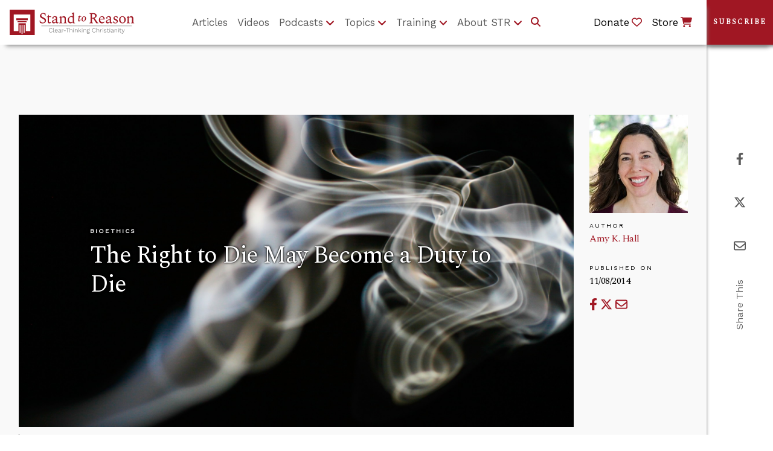

--- FILE ---
content_type: text/html;charset=UTF-8
request_url: https://www.str.org/w/the-right-to-die-may-become-a-duty-to-die
body_size: 20389
content:
































	
		
			<!DOCTYPE html>




























































<html
	class="ltr"
	  dir="ltr"
	  lang="en-US">

<head>
	<title>The Right to Die May Become a Duty to Die</title>
	<!-- Ver. 20240403 -->

	<meta content="initial-scale=1.0, width=device-width" name="viewport" />

	<!-- Open Graph Content for article pages for Social Media -->

	<!-- Do not include og images if the layout page includes single-display-page e.g /article-single-display-page -->

	<!-- Current Layout URL: /article-single-display-page -->


	<link rel="alternate" type="application/rss+xml" title="Subscribe to STR Articles" href="https://www.str.org/article-feed/-/journal/rss/20123/264695" />

	<!-- Theme Color -->

	<meta name="theme-color" content="#A01723"><meta name="apple-mobile-web-app-status-bar-style" content="#A01723">

	<!-- Google fonts (don't seem to work with Theme Generator build system, so linking manually here) -->

	<link rel="stylesheet" href="https://fonts.googleapis.com/css?family=Spectral">
	<link rel="stylesheet" href="https://fonts.googleapis.com/css?family=Work+Sans">
































<meta content="text/html; charset=UTF-8" http-equiv="content-type" />









<meta content="A man with ALS explains his anger against those who promote assisted suicide." lang="en-US" name="description" /><meta content="article,bioethics" lang="en-US" name="keywords" />


<script type="importmap">{"imports":{"@clayui/breadcrumb":"/o/frontend-taglib-clay/__liferay__/exports/@clayui$breadcrumb.js","react-dom":"/o/frontend-js-react-web/__liferay__/exports/react-dom.js","@clayui/charts":"/o/frontend-taglib-clay/__liferay__/exports/@clayui$charts.js","@clayui/empty-state":"/o/frontend-taglib-clay/__liferay__/exports/@clayui$empty-state.js","@clayui/navigation-bar":"/o/frontend-taglib-clay/__liferay__/exports/@clayui$navigation-bar.js","react":"/o/frontend-js-react-web/__liferay__/exports/react.js","react-dom-16":"/o/frontend-js-react-web/__liferay__/exports/react-dom-16.js","@clayui/icon":"/o/frontend-taglib-clay/__liferay__/exports/@clayui$icon.js","@clayui/table":"/o/frontend-taglib-clay/__liferay__/exports/@clayui$table.js","@clayui/slider":"/o/frontend-taglib-clay/__liferay__/exports/@clayui$slider.js","@clayui/multi-select":"/o/frontend-taglib-clay/__liferay__/exports/@clayui$multi-select.js","@clayui/nav":"/o/frontend-taglib-clay/__liferay__/exports/@clayui$nav.js","@clayui/provider":"/o/frontend-taglib-clay/__liferay__/exports/@clayui$provider.js","@clayui/panel":"/o/frontend-taglib-clay/__liferay__/exports/@clayui$panel.js","@clayui/list":"/o/frontend-taglib-clay/__liferay__/exports/@clayui$list.js","@clayui/date-picker":"/o/frontend-taglib-clay/__liferay__/exports/@clayui$date-picker.js","@clayui/label":"/o/frontend-taglib-clay/__liferay__/exports/@clayui$label.js","@liferay/frontend-js-api/data-set":"/o/frontend-js-dependencies-web/__liferay__/exports/@liferay$js-api$data-set.js","@clayui/core":"/o/frontend-taglib-clay/__liferay__/exports/@clayui$core.js","@clayui/pagination-bar":"/o/frontend-taglib-clay/__liferay__/exports/@clayui$pagination-bar.js","@clayui/layout":"/o/frontend-taglib-clay/__liferay__/exports/@clayui$layout.js","@clayui/multi-step-nav":"/o/frontend-taglib-clay/__liferay__/exports/@clayui$multi-step-nav.js","@liferay/frontend-js-api":"/o/frontend-js-dependencies-web/__liferay__/exports/@liferay$js-api.js","@clayui/toolbar":"/o/frontend-taglib-clay/__liferay__/exports/@clayui$toolbar.js","@clayui/badge":"/o/frontend-taglib-clay/__liferay__/exports/@clayui$badge.js","react-dom-18":"/o/frontend-js-react-web/__liferay__/exports/react-dom-18.js","@clayui/link":"/o/frontend-taglib-clay/__liferay__/exports/@clayui$link.js","@clayui/card":"/o/frontend-taglib-clay/__liferay__/exports/@clayui$card.js","@clayui/tooltip":"/o/frontend-taglib-clay/__liferay__/exports/@clayui$tooltip.js","@clayui/button":"/o/frontend-taglib-clay/__liferay__/exports/@clayui$button.js","@clayui/tabs":"/o/frontend-taglib-clay/__liferay__/exports/@clayui$tabs.js","@clayui/sticker":"/o/frontend-taglib-clay/__liferay__/exports/@clayui$sticker.js","@clayui/form":"/o/frontend-taglib-clay/__liferay__/exports/@clayui$form.js","@clayui/popover":"/o/frontend-taglib-clay/__liferay__/exports/@clayui$popover.js","@clayui/shared":"/o/frontend-taglib-clay/__liferay__/exports/@clayui$shared.js","@clayui/localized-input":"/o/frontend-taglib-clay/__liferay__/exports/@clayui$localized-input.js","@clayui/modal":"/o/frontend-taglib-clay/__liferay__/exports/@clayui$modal.js","@clayui/color-picker":"/o/frontend-taglib-clay/__liferay__/exports/@clayui$color-picker.js","@clayui/pagination":"/o/frontend-taglib-clay/__liferay__/exports/@clayui$pagination.js","@clayui/autocomplete":"/o/frontend-taglib-clay/__liferay__/exports/@clayui$autocomplete.js","@clayui/management-toolbar":"/o/frontend-taglib-clay/__liferay__/exports/@clayui$management-toolbar.js","@clayui/time-picker":"/o/frontend-taglib-clay/__liferay__/exports/@clayui$time-picker.js","@clayui/upper-toolbar":"/o/frontend-taglib-clay/__liferay__/exports/@clayui$upper-toolbar.js","@clayui/loading-indicator":"/o/frontend-taglib-clay/__liferay__/exports/@clayui$loading-indicator.js","@clayui/drop-down":"/o/frontend-taglib-clay/__liferay__/exports/@clayui$drop-down.js","@clayui/data-provider":"/o/frontend-taglib-clay/__liferay__/exports/@clayui$data-provider.js","@liferay/language/":"/o/js/language/","@clayui/css":"/o/frontend-taglib-clay/__liferay__/exports/@clayui$css.js","@clayui/alert":"/o/frontend-taglib-clay/__liferay__/exports/@clayui$alert.js","@clayui/progress-bar":"/o/frontend-taglib-clay/__liferay__/exports/@clayui$progress-bar.js","react-16":"/o/frontend-js-react-web/__liferay__/exports/react-16.js","react-18":"/o/frontend-js-react-web/__liferay__/exports/react-18.js"},"scopes":{}}</script><script data-senna-track="temporary">var Liferay = window.Liferay || {};Liferay.Icons = Liferay.Icons || {};Liferay.Icons.controlPanelSpritemap = 'https://www.str.org/o/admin-theme/images/clay/icons.svg'; Liferay.Icons.spritemap = 'https://www.str.org/o/str-theme/images/clay/icons.svg';</script>
<script data-senna-track="permanent" type="text/javascript">window.Liferay = window.Liferay || {}; window.Liferay.CSP = {nonce: ''};</script>
<script data-senna-track="permanent" src="/combo?browserId=chrome&minifierType=js&languageId=en_US&t=1768420987669&/o/frontend-js-jquery-web/jquery/jquery.min.js&/o/frontend-js-jquery-web/jquery/init.js&/o/frontend-js-jquery-web/jquery/ajax.js&/o/frontend-js-jquery-web/jquery/bootstrap.bundle.min.js&/o/frontend-js-jquery-web/jquery/collapsible_search.js&/o/frontend-js-jquery-web/jquery/fm.js&/o/frontend-js-jquery-web/jquery/form.js&/o/frontend-js-jquery-web/jquery/popper.min.js&/o/frontend-js-jquery-web/jquery/side_navigation.js" type="text/javascript"></script>
<link data-senna-track="temporary" href="https://www.str.org/w/the-right-to-die-may-become-a-duty-to-die" rel="canonical" />
<link data-senna-track="temporary" href="https://www.str.org/w/the-right-to-die-may-become-a-duty-to-die" hreflang="en-US" rel="alternate" />
<link data-senna-track="temporary" href="https://www.str.org/w/the-right-to-die-may-become-a-duty-to-die" hreflang="x-default" rel="alternate" />
<meta property="og:description" content="A man with ALS explains his anger against those who promote assisted suicide.">
<meta property="og:locale" content="en_US">
<meta property="og:locale:alternate" content="en_US">
<meta property="og:site_name" content="Stand to Reason">
<meta property="og:title" content="The Right to Die May Become a Duty to Die">
<meta property="og:type" content="website">
<meta property="og:url" content="https://www.str.org/w/the-right-to-die-may-become-a-duty-to-die">
<meta property="og:image" content="https://www.str.org/documents/20123/273199/abstract_texture_symbolism17.jpg/181d30e0-5b2b-cc39-74e7-f7e7df5a320e?version=1.0&amp;t=1616456871649&amp;download=true">

<meta property="og:image:secure_url" content="https://www.str.org/documents/20123/273199/abstract_texture_symbolism17.jpg/181d30e0-5b2b-cc39-74e7-f7e7df5a320e?version=1.0&amp;t=1616456871649&amp;download=true">
<meta property="og:image:url" content="https://www.str.org/documents/20123/273199/abstract_texture_symbolism17.jpg/181d30e0-5b2b-cc39-74e7-f7e7df5a320e?version=1.0&amp;t=1616456871649&amp;download=true">


<link href="https://www.str.org/o/str-theme/images/favicon.ico" rel="apple-touch-icon" />
<link href="https://www.str.org/o/str-theme/images/favicon.ico" rel="icon" />



<link class="lfr-css-file" data-senna-track="temporary" href="https://www.str.org/o/str-theme/css/clay.css?browserId=chrome&amp;themeId=strtheme_WAR_strtheme&amp;minifierType=css&amp;languageId=en_US&amp;t=1768420992000" id="liferayAUICSS" rel="stylesheet" type="text/css" />









	<link href="/combo?browserId=chrome&amp;minifierType=css&amp;themeId=strtheme_WAR_strtheme&amp;languageId=en_US&amp;com_liferay_portal_search_web_portlet_SearchPortlet:%2Fo%2Fportal-search-web%2Fcss%2Fmain.css&amp;com_liferay_product_navigation_product_menu_web_portlet_ProductMenuPortlet:%2Fo%2Fproduct-navigation-product-menu-web%2Fcss%2Fmain.css&amp;com_liferay_product_navigation_user_personal_bar_web_portlet_ProductNavigationUserPersonalBarPortlet:%2Fo%2Fproduct-navigation-user-personal-bar-web%2Fcss%2Fmain.css&amp;com_liferay_site_navigation_menu_web_portlet_SiteNavigationMenuPortlet:%2Fo%2Fsite-navigation-menu-web%2Fcss%2Fmain.css&amp;t=1768420992000" rel="stylesheet" type="text/css"
 data-senna-track="temporary" id="212ba2e2" />








<script type="text/javascript" data-senna-track="temporary">
	// <![CDATA[
		var Liferay = Liferay || {};

		Liferay.Browser = {
			acceptsGzip: function () {
				return true;
			},

			

			getMajorVersion: function () {
				return 131.0;
			},

			getRevision: function () {
				return '537.36';
			},
			getVersion: function () {
				return '131.0';
			},

			

			isAir: function () {
				return false;
			},
			isChrome: function () {
				return true;
			},
			isEdge: function () {
				return false;
			},
			isFirefox: function () {
				return false;
			},
			isGecko: function () {
				return true;
			},
			isIe: function () {
				return false;
			},
			isIphone: function () {
				return false;
			},
			isLinux: function () {
				return false;
			},
			isMac: function () {
				return true;
			},
			isMobile: function () {
				return false;
			},
			isMozilla: function () {
				return false;
			},
			isOpera: function () {
				return false;
			},
			isRtf: function () {
				return true;
			},
			isSafari: function () {
				return true;
			},
			isSun: function () {
				return false;
			},
			isWebKit: function () {
				return true;
			},
			isWindows: function () {
				return false;
			}
		};

		Liferay.Data = Liferay.Data || {};

		Liferay.Data.ICONS_INLINE_SVG = true;

		Liferay.Data.NAV_SELECTOR = '#navigation';

		Liferay.Data.NAV_SELECTOR_MOBILE = '#navigationCollapse';

		Liferay.Data.isCustomizationView = function () {
			return false;
		};

		Liferay.Data.notices = [
			
		];

		(function () {
			var available = {};

			var direction = {};

			

				available['en_US'] = 'English\x20\x28United\x20States\x29';
				direction['en_US'] = 'ltr';

			

			let _cache = {};

			if (Liferay && Liferay.Language && Liferay.Language._cache) {
				_cache = Liferay.Language._cache;
			}

			Liferay.Language = {
				_cache,
				available,
				direction,
				get: function(key) {
					let value = Liferay.Language._cache[key];

					if (value === undefined) {
						value = key;
					}

					return value;
				}
			};
		})();

		var featureFlags = {"LPD-10964":false,"LPD-37927":false,"LPD-10889":false,"LPS-193884":false,"LPD-30371":false,"LPD-36719":true,"LPD-11131":true,"LPS-178642":false,"LPS-193005":false,"LPD-31789":false,"LPD-10562":false,"LPD-11212":false,"COMMERCE-8087":false,"LPD-39304":true,"LPD-13311":true,"LRAC-10757":false,"LPD-35941":false,"LPS-180090":false,"LPS-178052":false,"LPD-21414":false,"LPS-185892":false,"LPS-186620":false,"LPD-40533":true,"LPD-40534":true,"LPS-184404":false,"LPD-40530":true,"LPD-20640":false,"LPS-198183":false,"LPD-38869":false,"LPD-35678":false,"LPD-6378":false,"LPS-153714":false,"LPD-11848":false,"LPS-170670":false,"LPD-7822":false,"LPS-169981":false,"LPD-21926":false,"LPS-177027":false,"LPD-37531":false,"LPD-11003":false,"LPD-36446":false,"LPD-39437":false,"LPS-135430":false,"LPD-20556":true,"LPS-134060":false,"LPS-164563":false,"LPD-32050":false,"LPS-122920":false,"LPS-199086":false,"LPD-35128":false,"LPD-10588":false,"LPD-13778":true,"LPD-11313":false,"LPD-6368":false,"LPD-34594":false,"LPS-202104":false,"LPD-19955":false,"LPD-35443":false,"LPD-39967":false,"LPD-11235":false,"LPD-11232":false,"LPS-196935":true,"LPD-43542":false,"LPS-176691":false,"LPS-197909":false,"LPD-29516":false,"COMMERCE-8949":false,"LPD-11228":false,"LPS-153813":false,"LPD-17809":false,"COMMERCE-13024":false,"LPS-165482":false,"LPS-193551":false,"LPS-197477":false,"LPS-174816":false,"LPS-186360":false,"LPD-30204":false,"LPD-32867":false,"LPS-153332":false,"LPD-35013":true,"LPS-179669":false,"LPS-174417":false,"LPD-44091":true,"LPD-31212":false,"LPD-18221":false,"LPS-155284":false,"LRAC-15017":false,"LPD-19870":false,"LPS-200108":false,"LPD-20131":false,"LPS-159643":false,"LPS-129412":false,"LPS-169837":false,"LPD-20379":false};

		Liferay.FeatureFlags = Object.keys(featureFlags).reduce(
			(acc, key) => ({
				...acc, [key]: featureFlags[key] === 'true' || featureFlags[key] === true
			}), {}
		);

		Liferay.PortletKeys = {
			DOCUMENT_LIBRARY: 'com_liferay_document_library_web_portlet_DLPortlet',
			DYNAMIC_DATA_MAPPING: 'com_liferay_dynamic_data_mapping_web_portlet_DDMPortlet',
			ITEM_SELECTOR: 'com_liferay_item_selector_web_portlet_ItemSelectorPortlet'
		};

		Liferay.PropsValues = {
			JAVASCRIPT_SINGLE_PAGE_APPLICATION_TIMEOUT: 0,
			UPLOAD_SERVLET_REQUEST_IMPL_MAX_SIZE: 460800
		};

		Liferay.ThemeDisplay = {

			

			
				getLayoutId: function () {
					return '65';
				},

				

				getLayoutRelativeControlPanelURL: function () {
					return '/group/guest/~/control_panel/manage';
				},

				getLayoutRelativeURL: function () {
					return '/w/the-right-to-die-may-become-a-duty-to-die';
				},
				getLayoutURL: function () {
					return '/w/the-right-to-die-may-become-a-duty-to-die';
				},
				getParentLayoutId: function () {
					return '0';
				},
				isControlPanel: function () {
					return false;
				},
				isPrivateLayout: function () {
					return 'false';
				},
				isVirtualLayout: function () {
					return false;
				},
			

			getBCP47LanguageId: function () {
				return 'en-US';
			},
			getCanonicalURL: function () {

				

				return 'https\x3a\x2f\x2fwww\x2estr\x2eorg\x2fw\x2fthe-right-to-die-may-become-a-duty-to-die';
			},
			getCDNBaseURL: function () {
				return 'https://www.str.org';
			},
			getCDNDynamicResourcesHost: function () {
				return '';
			},
			getCDNHost: function () {
				return '';
			},
			getCompanyGroupId: function () {
				return '20127';
			},
			getCompanyId: function () {
				return '20101';
			},
			getDefaultLanguageId: function () {
				return 'en_US';
			},
			getDoAsUserIdEncoded: function () {
				return '';
			},
			getLanguageId: function () {
				return 'en_US';
			},
			getParentGroupId: function () {
				return '20123';
			},
			getPathContext: function () {
				return '';
			},
			getPathImage: function () {
				return '/image';
			},
			getPathJavaScript: function () {
				return '/o/frontend-js-web';
			},
			getPathMain: function () {
				return '/c';
			},
			getPathThemeImages: function () {
				return 'https://www.str.org/o/str-theme/images';
			},
			getPathThemeRoot: function () {
				return '/o/str-theme';
			},
			getPlid: function () {
				return '122';
			},
			getPortalURL: function () {
				return 'https://www.str.org';
			},
			getRealUserId: function () {
				return '20105';
			},
			getRemoteAddr: function () {
				return '3.14.152.102';
			},
			getRemoteHost: function () {
				return '3.14.152.102';
			},
			getScopeGroupId: function () {
				return '20123';
			},
			getScopeGroupIdOrLiveGroupId: function () {
				return '20123';
			},
			getSessionId: function () {
				return '';
			},
			getSiteAdminURL: function () {
				return 'https://www.str.org/group/guest/~/control_panel/manage?p_p_lifecycle=0&p_p_state=maximized&p_p_mode=view';
			},
			getSiteGroupId: function () {
				return '20123';
			},
			getTimeZone: function() {
				return 'UTC';
			},
			getURLControlPanel: function() {
				return '/group/control_panel?refererPlid=122';
			},
			getURLHome: function () {
				return 'https\x3a\x2f\x2fwww\x2estr\x2eorg\x2fweb\x2fguest';
			},
			getUserEmailAddress: function () {
				return '';
			},
			getUserId: function () {
				return '20105';
			},
			getUserName: function () {
				return '';
			},
			isAddSessionIdToURL: function () {
				return false;
			},
			isImpersonated: function () {
				return false;
			},
			isSignedIn: function () {
				return false;
			},

			isStagedPortlet: function () {
				
					
						return false;
					
				
			},

			isStateExclusive: function () {
				return false;
			},
			isStateMaximized: function () {
				return false;
			},
			isStatePopUp: function () {
				return false;
			}
		};

		var themeDisplay = Liferay.ThemeDisplay;

		Liferay.AUI = {

			

			getCombine: function () {
				return true;
			},
			getComboPath: function () {
				return '/combo/?browserId=chrome&minifierType=&languageId=en_US&t=1768420959877&';
			},
			getDateFormat: function () {
				return '%m/%d/%Y';
			},
			getEditorCKEditorPath: function () {
				return '/o/frontend-editor-ckeditor-web';
			},
			getFilter: function () {
				var filter = 'raw';

				
					
						filter = 'min';
					
					

				return filter;
			},
			getFilterConfig: function () {
				var instance = this;

				var filterConfig = null;

				if (!instance.getCombine()) {
					filterConfig = {
						replaceStr: '.js' + instance.getStaticResourceURLParams(),
						searchExp: '\\.js$'
					};
				}

				return filterConfig;
			},
			getJavaScriptRootPath: function () {
				return '/o/frontend-js-web';
			},
			getPortletRootPath: function () {
				return '/html/portlet';
			},
			getStaticResourceURLParams: function () {
				return '?browserId=chrome&minifierType=&languageId=en_US&t=1768420959877';
			}
		};

		Liferay.authToken = 'F7QabV4z';

		

		Liferay.currentURL = '\x2fw\x2fthe-right-to-die-may-become-a-duty-to-die';
		Liferay.currentURLEncoded = '\x252Fw\x252Fthe-right-to-die-may-become-a-duty-to-die';
	// ]]>
</script>

<script data-senna-track="temporary" type="text/javascript">window.__CONFIG__= {basePath: '',combine: true, defaultURLParams: null, explainResolutions: false, exposeGlobal: false, logLevel: 'warn', moduleType: 'module', namespace:'Liferay', nonce: '', reportMismatchedAnonymousModules: 'warn', resolvePath: '/o/js_resolve_modules', url: '/combo/?browserId=chrome&minifierType=js&languageId=en_US&t=1768420959877&', waitTimeout: 60000};</script><script data-senna-track="permanent" src="/o/frontend-js-loader-modules-extender/loader.js?&mac=9WaMmhziBCkScHZwrrVcOR7VZF4=&browserId=chrome&languageId=en_US&minifierType=js" type="text/javascript"></script><script data-senna-track="permanent" src="/combo?browserId=chrome&minifierType=js&languageId=en_US&t=1768420959877&/o/frontend-js-aui-web/aui/aui/aui-min.js&/o/frontend-js-aui-web/liferay/modules.js&/o/frontend-js-aui-web/liferay/aui_sandbox.js&/o/frontend-js-aui-web/aui/attribute-base/attribute-base-min.js&/o/frontend-js-aui-web/aui/attribute-complex/attribute-complex-min.js&/o/frontend-js-aui-web/aui/attribute-core/attribute-core-min.js&/o/frontend-js-aui-web/aui/attribute-observable/attribute-observable-min.js&/o/frontend-js-aui-web/aui/attribute-extras/attribute-extras-min.js&/o/frontend-js-aui-web/aui/event-custom-base/event-custom-base-min.js&/o/frontend-js-aui-web/aui/event-custom-complex/event-custom-complex-min.js&/o/frontend-js-aui-web/aui/oop/oop-min.js&/o/frontend-js-aui-web/aui/aui-base-lang/aui-base-lang-min.js&/o/frontend-js-aui-web/liferay/dependency.js&/o/frontend-js-aui-web/liferay/util.js&/o/frontend-js-web/liferay/dom_task_runner.js&/o/frontend-js-web/liferay/events.js&/o/frontend-js-web/liferay/lazy_load.js&/o/frontend-js-web/liferay/liferay.js&/o/frontend-js-web/liferay/global.bundle.js&/o/frontend-js-web/liferay/portlet.js&/o/frontend-js-web/liferay/workflow.js&/o/oauth2-provider-web/js/liferay.js" type="text/javascript"></script>
<script data-senna-track="temporary" type="text/javascript">window.Liferay = Liferay || {}; window.Liferay.OAuth2 = {getAuthorizeURL: function() {return 'https://www.str.org/o/oauth2/authorize';}, getBuiltInRedirectURL: function() {return 'https://www.str.org/o/oauth2/redirect';}, getIntrospectURL: function() { return 'https://www.str.org/o/oauth2/introspect';}, getTokenURL: function() {return 'https://www.str.org/o/oauth2/token';}, getUserAgentApplication: function(externalReferenceCode) {return Liferay.OAuth2._userAgentApplications[externalReferenceCode];}, _userAgentApplications: {}}</script><script data-senna-track="temporary" type="text/javascript">try {var MODULE_MAIN='dynamic-data-mapping-web@5.0.115/index';var MODULE_PATH='/o/dynamic-data-mapping-web';/**
 * SPDX-FileCopyrightText: (c) 2000 Liferay, Inc. https://liferay.com
 * SPDX-License-Identifier: LGPL-2.1-or-later OR LicenseRef-Liferay-DXP-EULA-2.0.0-2023-06
 */

(function () {
	const LiferayAUI = Liferay.AUI;

	AUI().applyConfig({
		groups: {
			ddm: {
				base: MODULE_PATH + '/js/legacy/',
				combine: Liferay.AUI.getCombine(),
				filter: LiferayAUI.getFilterConfig(),
				modules: {
					'liferay-ddm-form': {
						path: 'ddm_form.js',
						requires: [
							'aui-base',
							'aui-datatable',
							'aui-datatype',
							'aui-image-viewer',
							'aui-parse-content',
							'aui-set',
							'aui-sortable-list',
							'json',
							'liferay-form',
							'liferay-map-base',
							'liferay-translation-manager',
							'liferay-util-window',
						],
					},
					'liferay-portlet-dynamic-data-mapping': {
						condition: {
							trigger: 'liferay-document-library',
						},
						path: 'main.js',
						requires: [
							'arraysort',
							'aui-form-builder-deprecated',
							'aui-form-validator',
							'aui-map',
							'aui-text-unicode',
							'json',
							'liferay-menu',
							'liferay-translation-manager',
							'liferay-util-window',
							'text',
						],
					},
					'liferay-portlet-dynamic-data-mapping-custom-fields': {
						condition: {
							trigger: 'liferay-document-library',
						},
						path: 'custom_fields.js',
						requires: ['liferay-portlet-dynamic-data-mapping'],
					},
				},
				root: MODULE_PATH + '/js/legacy/',
			},
		},
	});
})();
} catch(error) {console.error(error);}try {var MODULE_MAIN='portal-search-web@6.0.148/index';var MODULE_PATH='/o/portal-search-web';/**
 * SPDX-FileCopyrightText: (c) 2000 Liferay, Inc. https://liferay.com
 * SPDX-License-Identifier: LGPL-2.1-or-later OR LicenseRef-Liferay-DXP-EULA-2.0.0-2023-06
 */

(function () {
	AUI().applyConfig({
		groups: {
			search: {
				base: MODULE_PATH + '/js/',
				combine: Liferay.AUI.getCombine(),
				filter: Liferay.AUI.getFilterConfig(),
				modules: {
					'liferay-search-custom-range-facet': {
						path: 'custom_range_facet.js',
						requires: ['aui-form-validator'],
					},
				},
				root: MODULE_PATH + '/js/',
			},
		},
	});
})();
} catch(error) {console.error(error);}try {var MODULE_MAIN='contacts-web@5.0.65/index';var MODULE_PATH='/o/contacts-web';/**
 * SPDX-FileCopyrightText: (c) 2000 Liferay, Inc. https://liferay.com
 * SPDX-License-Identifier: LGPL-2.1-or-later OR LicenseRef-Liferay-DXP-EULA-2.0.0-2023-06
 */

(function () {
	AUI().applyConfig({
		groups: {
			contactscenter: {
				base: MODULE_PATH + '/js/legacy/',
				combine: Liferay.AUI.getCombine(),
				filter: Liferay.AUI.getFilterConfig(),
				modules: {
					'liferay-contacts-center': {
						path: 'main.js',
						requires: [
							'aui-io-plugin-deprecated',
							'aui-toolbar',
							'autocomplete-base',
							'datasource-io',
							'json-parse',
							'liferay-portlet-base',
							'liferay-util-window',
						],
					},
				},
				root: MODULE_PATH + '/js/legacy/',
			},
		},
	});
})();
} catch(error) {console.error(error);}try {var MODULE_MAIN='frontend-editor-alloyeditor-web@5.0.56/index';var MODULE_PATH='/o/frontend-editor-alloyeditor-web';/**
 * SPDX-FileCopyrightText: (c) 2000 Liferay, Inc. https://liferay.com
 * SPDX-License-Identifier: LGPL-2.1-or-later OR LicenseRef-Liferay-DXP-EULA-2.0.0-2023-06
 */

(function () {
	AUI().applyConfig({
		groups: {
			alloyeditor: {
				base: MODULE_PATH + '/js/legacy/',
				combine: Liferay.AUI.getCombine(),
				filter: Liferay.AUI.getFilterConfig(),
				modules: {
					'liferay-alloy-editor': {
						path: 'alloyeditor.js',
						requires: [
							'aui-component',
							'liferay-portlet-base',
							'timers',
						],
					},
					'liferay-alloy-editor-source': {
						path: 'alloyeditor_source.js',
						requires: [
							'aui-debounce',
							'liferay-fullscreen-source-editor',
							'liferay-source-editor',
							'plugin',
						],
					},
				},
				root: MODULE_PATH + '/js/legacy/',
			},
		},
	});
})();
} catch(error) {console.error(error);}try {var MODULE_MAIN='calendar-web@5.0.105/index';var MODULE_PATH='/o/calendar-web';/**
 * SPDX-FileCopyrightText: (c) 2000 Liferay, Inc. https://liferay.com
 * SPDX-License-Identifier: LGPL-2.1-or-later OR LicenseRef-Liferay-DXP-EULA-2.0.0-2023-06
 */

(function () {
	AUI().applyConfig({
		groups: {
			calendar: {
				base: MODULE_PATH + '/js/legacy/',
				combine: Liferay.AUI.getCombine(),
				filter: Liferay.AUI.getFilterConfig(),
				modules: {
					'liferay-calendar-a11y': {
						path: 'calendar_a11y.js',
						requires: ['calendar'],
					},
					'liferay-calendar-container': {
						path: 'calendar_container.js',
						requires: [
							'aui-alert',
							'aui-base',
							'aui-component',
							'liferay-portlet-base',
						],
					},
					'liferay-calendar-date-picker-sanitizer': {
						path: 'date_picker_sanitizer.js',
						requires: ['aui-base'],
					},
					'liferay-calendar-interval-selector': {
						path: 'interval_selector.js',
						requires: ['aui-base', 'liferay-portlet-base'],
					},
					'liferay-calendar-interval-selector-scheduler-event-link': {
						path: 'interval_selector_scheduler_event_link.js',
						requires: ['aui-base', 'liferay-portlet-base'],
					},
					'liferay-calendar-list': {
						path: 'calendar_list.js',
						requires: [
							'aui-template-deprecated',
							'liferay-scheduler',
						],
					},
					'liferay-calendar-message-util': {
						path: 'message_util.js',
						requires: ['liferay-util-window'],
					},
					'liferay-calendar-recurrence-converter': {
						path: 'recurrence_converter.js',
						requires: [],
					},
					'liferay-calendar-recurrence-dialog': {
						path: 'recurrence.js',
						requires: [
							'aui-base',
							'liferay-calendar-recurrence-util',
						],
					},
					'liferay-calendar-recurrence-util': {
						path: 'recurrence_util.js',
						requires: ['aui-base', 'liferay-util-window'],
					},
					'liferay-calendar-reminders': {
						path: 'calendar_reminders.js',
						requires: ['aui-base'],
					},
					'liferay-calendar-remote-services': {
						path: 'remote_services.js',
						requires: [
							'aui-base',
							'aui-component',
							'liferay-calendar-util',
							'liferay-portlet-base',
						],
					},
					'liferay-calendar-session-listener': {
						path: 'session_listener.js',
						requires: ['aui-base', 'liferay-scheduler'],
					},
					'liferay-calendar-simple-color-picker': {
						path: 'simple_color_picker.js',
						requires: ['aui-base', 'aui-template-deprecated'],
					},
					'liferay-calendar-simple-menu': {
						path: 'simple_menu.js',
						requires: [
							'aui-base',
							'aui-template-deprecated',
							'event-outside',
							'event-touch',
							'widget-modality',
							'widget-position',
							'widget-position-align',
							'widget-position-constrain',
							'widget-stack',
							'widget-stdmod',
						],
					},
					'liferay-calendar-util': {
						path: 'calendar_util.js',
						requires: [
							'aui-datatype',
							'aui-io',
							'aui-scheduler',
							'aui-toolbar',
							'autocomplete',
							'autocomplete-highlighters',
						],
					},
					'liferay-scheduler': {
						path: 'scheduler.js',
						requires: [
							'async-queue',
							'aui-datatype',
							'aui-scheduler',
							'dd-plugin',
							'liferay-calendar-a11y',
							'liferay-calendar-message-util',
							'liferay-calendar-recurrence-converter',
							'liferay-calendar-recurrence-util',
							'liferay-calendar-util',
							'liferay-scheduler-event-recorder',
							'liferay-scheduler-models',
							'promise',
							'resize-plugin',
						],
					},
					'liferay-scheduler-event-recorder': {
						path: 'scheduler_event_recorder.js',
						requires: [
							'dd-plugin',
							'liferay-calendar-util',
							'resize-plugin',
						],
					},
					'liferay-scheduler-models': {
						path: 'scheduler_models.js',
						requires: [
							'aui-datatype',
							'dd-plugin',
							'liferay-calendar-util',
						],
					},
				},
				root: MODULE_PATH + '/js/legacy/',
			},
		},
	});
})();
} catch(error) {console.error(error);}try {var MODULE_MAIN='portal-workflow-kaleo-designer-web@5.0.146/index';var MODULE_PATH='/o/portal-workflow-kaleo-designer-web';/**
 * SPDX-FileCopyrightText: (c) 2000 Liferay, Inc. https://liferay.com
 * SPDX-License-Identifier: LGPL-2.1-or-later OR LicenseRef-Liferay-DXP-EULA-2.0.0-2023-06
 */

(function () {
	AUI().applyConfig({
		groups: {
			'kaleo-designer': {
				base: MODULE_PATH + '/designer/js/legacy/',
				combine: Liferay.AUI.getCombine(),
				filter: Liferay.AUI.getFilterConfig(),
				modules: {
					'liferay-kaleo-designer-autocomplete-util': {
						path: 'autocomplete_util.js',
						requires: ['autocomplete', 'autocomplete-highlighters'],
					},
					'liferay-kaleo-designer-definition-diagram-controller': {
						path: 'definition_diagram_controller.js',
						requires: [
							'liferay-kaleo-designer-field-normalizer',
							'liferay-kaleo-designer-utils',
						],
					},
					'liferay-kaleo-designer-dialogs': {
						path: 'dialogs.js',
						requires: ['liferay-util-window'],
					},
					'liferay-kaleo-designer-editors': {
						path: 'editors.js',
						requires: [
							'aui-ace-editor',
							'aui-ace-editor-mode-xml',
							'aui-base',
							'aui-datatype',
							'aui-node',
							'liferay-kaleo-designer-autocomplete-util',
							'liferay-kaleo-designer-utils',
						],
					},
					'liferay-kaleo-designer-field-normalizer': {
						path: 'field_normalizer.js',
						requires: ['liferay-kaleo-designer-remote-services'],
					},
					'liferay-kaleo-designer-nodes': {
						path: 'nodes.js',
						requires: [
							'aui-datatable',
							'aui-datatype',
							'aui-diagram-builder',
							'liferay-kaleo-designer-editors',
							'liferay-kaleo-designer-utils',
						],
					},
					'liferay-kaleo-designer-remote-services': {
						path: 'remote_services.js',
						requires: ['aui-io'],
					},
					'liferay-kaleo-designer-templates': {
						path: 'templates.js',
						requires: ['aui-tpl-snippets-deprecated'],
					},
					'liferay-kaleo-designer-utils': {
						path: 'utils.js',
						requires: [],
					},
					'liferay-kaleo-designer-xml-definition': {
						path: 'xml_definition.js',
						requires: [
							'aui-base',
							'aui-component',
							'dataschema-xml',
							'datatype-xml',
						],
					},
					'liferay-kaleo-designer-xml-definition-serializer': {
						path: 'xml_definition_serializer.js',
						requires: ['escape', 'liferay-kaleo-designer-xml-util'],
					},
					'liferay-kaleo-designer-xml-util': {
						path: 'xml_util.js',
						requires: ['aui-base'],
					},
					'liferay-portlet-kaleo-designer': {
						path: 'main.js',
						requires: [
							'aui-ace-editor',
							'aui-ace-editor-mode-xml',
							'aui-tpl-snippets-deprecated',
							'dataschema-xml',
							'datasource',
							'datatype-xml',
							'event-valuechange',
							'io-form',
							'liferay-kaleo-designer-autocomplete-util',
							'liferay-kaleo-designer-editors',
							'liferay-kaleo-designer-nodes',
							'liferay-kaleo-designer-remote-services',
							'liferay-kaleo-designer-utils',
							'liferay-kaleo-designer-xml-util',
							'liferay-util-window',
						],
					},
				},
				root: MODULE_PATH + '/designer/js/legacy/',
			},
		},
	});
})();
} catch(error) {console.error(error);}try {var MODULE_MAIN='staging-processes-web@5.0.65/index';var MODULE_PATH='/o/staging-processes-web';/**
 * SPDX-FileCopyrightText: (c) 2000 Liferay, Inc. https://liferay.com
 * SPDX-License-Identifier: LGPL-2.1-or-later OR LicenseRef-Liferay-DXP-EULA-2.0.0-2023-06
 */

(function () {
	AUI().applyConfig({
		groups: {
			stagingprocessesweb: {
				base: MODULE_PATH + '/js/legacy/',
				combine: Liferay.AUI.getCombine(),
				filter: Liferay.AUI.getFilterConfig(),
				modules: {
					'liferay-staging-processes-export-import': {
						path: 'main.js',
						requires: [
							'aui-datatype',
							'aui-dialog-iframe-deprecated',
							'aui-modal',
							'aui-parse-content',
							'aui-toggler',
							'liferay-portlet-base',
							'liferay-util-window',
						],
					},
				},
				root: MODULE_PATH + '/js/legacy/',
			},
		},
	});
})();
} catch(error) {console.error(error);}try {var MODULE_MAIN='@liferay/frontend-js-react-web@5.0.54/index';var MODULE_PATH='/o/frontend-js-react-web';/**
 * SPDX-FileCopyrightText: (c) 2000 Liferay, Inc. https://liferay.com
 * SPDX-License-Identifier: LGPL-2.1-or-later OR LicenseRef-Liferay-DXP-EULA-2.0.0-2023-06
 */

(function () {
	AUI().applyConfig({
		groups: {
			react: {

				// eslint-disable-next-line
				mainModule: MODULE_MAIN,
			},
		},
	});
})();
} catch(error) {console.error(error);}try {var MODULE_MAIN='@liferay/document-library-web@6.0.198/index';var MODULE_PATH='/o/document-library-web';/**
 * SPDX-FileCopyrightText: (c) 2000 Liferay, Inc. https://liferay.com
 * SPDX-License-Identifier: LGPL-2.1-or-later OR LicenseRef-Liferay-DXP-EULA-2.0.0-2023-06
 */

(function () {
	AUI().applyConfig({
		groups: {
			dl: {
				base: MODULE_PATH + '/js/legacy/',
				combine: Liferay.AUI.getCombine(),
				filter: Liferay.AUI.getFilterConfig(),
				modules: {
					'document-library-upload-component': {
						path: 'DocumentLibraryUpload.js',
						requires: [
							'aui-component',
							'aui-data-set-deprecated',
							'aui-overlay-manager-deprecated',
							'aui-overlay-mask-deprecated',
							'aui-parse-content',
							'aui-progressbar',
							'aui-template-deprecated',
							'liferay-search-container',
							'querystring-parse-simple',
							'uploader',
						],
					},
				},
				root: MODULE_PATH + '/js/legacy/',
			},
		},
	});
})();
} catch(error) {console.error(error);}try {var MODULE_MAIN='@liferay/frontend-js-state-web@1.0.30/index';var MODULE_PATH='/o/frontend-js-state-web';/**
 * SPDX-FileCopyrightText: (c) 2000 Liferay, Inc. https://liferay.com
 * SPDX-License-Identifier: LGPL-2.1-or-later OR LicenseRef-Liferay-DXP-EULA-2.0.0-2023-06
 */

(function () {
	AUI().applyConfig({
		groups: {
			state: {

				// eslint-disable-next-line
				mainModule: MODULE_MAIN,
			},
		},
	});
})();
} catch(error) {console.error(error);}try {var MODULE_MAIN='exportimport-web@5.0.100/index';var MODULE_PATH='/o/exportimport-web';/**
 * SPDX-FileCopyrightText: (c) 2000 Liferay, Inc. https://liferay.com
 * SPDX-License-Identifier: LGPL-2.1-or-later OR LicenseRef-Liferay-DXP-EULA-2.0.0-2023-06
 */

(function () {
	AUI().applyConfig({
		groups: {
			exportimportweb: {
				base: MODULE_PATH + '/js/legacy/',
				combine: Liferay.AUI.getCombine(),
				filter: Liferay.AUI.getFilterConfig(),
				modules: {
					'liferay-export-import-export-import': {
						path: 'main.js',
						requires: [
							'aui-datatype',
							'aui-dialog-iframe-deprecated',
							'aui-modal',
							'aui-parse-content',
							'aui-toggler',
							'liferay-portlet-base',
							'liferay-util-window',
						],
					},
				},
				root: MODULE_PATH + '/js/legacy/',
			},
		},
	});
})();
} catch(error) {console.error(error);}try {var MODULE_MAIN='frontend-js-components-web@2.0.80/index';var MODULE_PATH='/o/frontend-js-components-web';/**
 * SPDX-FileCopyrightText: (c) 2000 Liferay, Inc. https://liferay.com
 * SPDX-License-Identifier: LGPL-2.1-or-later OR LicenseRef-Liferay-DXP-EULA-2.0.0-2023-06
 */

(function () {
	AUI().applyConfig({
		groups: {
			components: {

				// eslint-disable-next-line
				mainModule: MODULE_MAIN,
			},
		},
	});
})();
} catch(error) {console.error(error);}</script>




<script type="text/javascript" data-senna-track="temporary">
	// <![CDATA[
		
			
				
		

		
	// ]]>
</script>





	
		

			

			
		
		



	
		

			

			
		
		



	
		

			

			
		
	












	



















<link class="lfr-css-file" data-senna-track="temporary" href="https://www.str.org/o/str-theme/css/main.css?browserId=chrome&amp;themeId=strtheme_WAR_strtheme&amp;minifierType=css&amp;languageId=en_US&amp;t=1768420992000" id="liferayThemeCSS" rel="stylesheet" type="text/css" />








	<style data-senna-track="senna" type="text/css">

		

			

		

			

				

					

#p_p_id_com_liferay_asset_publisher_web_portlet_RelatedAssetsPortlet_INSTANCE_mLxDNfZV0IrP_ .portlet-content {

}




				

			

		

			

		

			

		

			

		

			

		

			

		

			

		

			

		

			

		

			

		

			

		

	</style>


<style data-senna-track="temporary" type="text/css">
</style>
<script data-senna-track="permanent" src="https://www.str.org/combo?browserId=chrome&minifierType=js&languageId=en_US&t=1768420952560&/o/product-experience-manager-theme-contributor/js/JS.js&/o/product-experience-manager-theme-contributor/js/liferay-usage-events.js" type = "text/javascript"></script>
<link data-senna-track="permanent" href="/o/frontend-js-aui-web/alloy_ui.css?&mac=favIEq7hPo8AEd6k+N5OVADEEls=&browserId=chrome&languageId=en_US&minifierType=css&themeId=strtheme_WAR_strtheme" rel="stylesheet"></link>
<link data-senna-track="temporary" href="/o/layout-common-styles/main.css?plid=122&segmentsExperienceId=1067922&t=1763496908133" rel="stylesheet" type="text/css"><script type="text/javascript">
Liferay.on(
	'ddmFieldBlur', function(event) {
		if (window.Analytics) {
			Analytics.send(
				'fieldBlurred',
				'Form',
				{
					fieldName: event.fieldName,
					focusDuration: event.focusDuration,
					formId: event.formId,
					formPageTitle: event.formPageTitle,
					page: event.page,
					title: event.title
				}
			);
		}
	}
);

Liferay.on(
	'ddmFieldFocus', function(event) {
		if (window.Analytics) {
			Analytics.send(
				'fieldFocused',
				'Form',
				{
					fieldName: event.fieldName,
					formId: event.formId,
					formPageTitle: event.formPageTitle,
					page: event.page,
					title:event.title
				}
			);
		}
	}
);

Liferay.on(
	'ddmFormPageShow', function(event) {
		if (window.Analytics) {
			Analytics.send(
				'pageViewed',
				'Form',
				{
					formId: event.formId,
					formPageTitle: event.formPageTitle,
					page: event.page,
					title: event.title
				}
			);
		}
	}
);

Liferay.on(
	'ddmFormSubmit', function(event) {
		if (window.Analytics) {
			Analytics.send(
				'formSubmitted',
				'Form',
				{
					formId: event.formId,
					title: event.title
				}
			);
		}
	}
);

Liferay.on(
	'ddmFormView', function(event) {
		if (window.Analytics) {
			Analytics.send(
				'formViewed',
				'Form',
				{
					formId: event.formId,
					title: event.title
				}
			);
		}
	}
);

</script><script>

</script>















<script type="text/javascript" data-senna-track="temporary">
	if (window.Analytics) {
		window._com_liferay_document_library_analytics_isViewFileEntry = false;
	}
</script>























	<script src="https://www.str.org/documents/20123/294185/str-fa-icons.js"></script>

	<!-- Global site tag (gtag.js) - Google Analytics 4 -->

	<script async src="https://www.googletagmanager.com/gtag/js?id=G-SZWC6VW6F3"></script>
	<script>
	  window.dataLayer = window.dataLayer || [];
	  function gtag(){dataLayer.push(arguments);}
	  gtag('js', new Date());
	  gtag('config', 'G-SZWC6VW6F3');
	</script>

	<!-- Facebook Pixel Code -->

	<script>
	!function(f,b,e,v,n,t,s)
	{if(f.fbq)return;n=f.fbq=function(){n.callMethod?
	n.callMethod.apply(n,arguments):n.queue.push(arguments)};
	if(!f._fbq)f._fbq=n;n.push=n;n.loaded=!0;n.version='2.0';
	n.queue=[];t=b.createElement(e);t.async=!0;
	t.src=v;s=b.getElementsByTagName(e)[0];
	s.parentNode.insertBefore(t,s)}(window, document,'script',
	'https://connect.facebook.net/en_US/fbevents.js');
	fbq('init', '1376421549649989');
	fbq('track', 'PageView');
	</script>

	<noscript>
	  <img height="1" width="1" style="display:none" src="https://www.facebook.com/tr?id=512015480030233&ev=PageView&noscript=1" />
	  <img height="1" width="1" style="display:none" src="https://www.facebook.com/tr?id=1376421549649989&ev=PageView&noscript=1" />
	</noscript>
	<!-- End Facebook Pixel Code -->

	<meta name="facebook-domain-verification" content="0bg01i4samaf34ejhoreeofom22o8z" />

	<!-- Twitter universal website tag code -->

	<script>
	  !function(e,t,n,s,u,a){e.twq||(s=e.twq=function(){s.exe?s.exe.apply(s,arguments):s.queue.push(arguments);
	  },s.version='1.1',s.queue=[],u=t.createElement(n),u.async=!0,u.src='//static.ads-twitter.com/uwt.js',
	  a=t.getElementsByTagName(n)[0],a.parentNode.insertBefore(u,a))}(window,document,'script');
	  // Twitter Pixel ID and Standard Event data below
	  twq('init','o7n7n');
	  twq('track','PageView');
	</script>
	<!-- End Twitter universal website tag code -->

</head>

<body class="chrome controls-visible  yui3-skin-sam guest-site signed-out public-page site">














































	<nav aria-label="Quick Links" class="bg-dark cadmin quick-access-nav text-center text-white" id="qyex_quickAccessNav">
		
			
				<a class="d-block p-2 sr-only sr-only-focusable text-reset" href="#main-content">
		Skip to Main Content
	</a>
			
			
	</nav>










































































<!-- Liferay User Personal Bar - Not used -->

<!--
<div class="navbar navbar-top navigation-bar-secondary" id="wrapper">
<div class="container user-personal-bar">






































































	

	<div class="portlet-boundary portlet-boundary_com_liferay_product_navigation_user_personal_bar_web_portlet_ProductNavigationUserPersonalBarPortlet_  portlet-static portlet-static-end portlet-decorate portlet-user-personal-bar " id="p_p_id_com_liferay_product_navigation_user_personal_bar_web_portlet_ProductNavigationUserPersonalBarPortlet_">
		<span id="p_com_liferay_product_navigation_user_personal_bar_web_portlet_ProductNavigationUserPersonalBarPortlet"></span>




	

	
		
			
















	
	
		<span class="sign-in text-default" role="presentation">
			<div><button class="btn btn-sm btn-unstyled sign-in text-default" type="button" ><span class="inline-item inline-item-before"><svg class="lexicon-icon lexicon-icon-user" role="presentation"><use xlink:href="https://www.str.org/o/str-theme/images/clay/icons.svg#user" /></svg></span>Sign In</button><div id="yyfj"></div><script type="module">
import {Button as componentModule} from '/o/frontend-taglib-clay/__liferay__/index.js';
import {signInButtonPropsTransformer as propsTransformer} from '/o/product-navigation-user-personal-bar-web/__liferay__/index.js';
import {render} from '/o/portal-template-react-renderer-impl/__liferay__/index.js';
{
render(componentModule, propsTransformer({"small":true,"componentId":null,"icon":"user","hasBodyContent":false,"additionalProps":{"redirect":false,"signInURL":"https:\/\/www.str.org\/c\/portal\/login?p_l_id=122"},"label":"Sign In","type":"button","locale":{"unicodeLocaleKeys":[],"country":"US","ISO3Language":"eng","displayName":"English (United States)","displayVariant":"","language":"en","displayLanguage":"English","script":"","unicodeLocaleAttributes":[],"displayCountry":"United States","ISO3Country":"USA","variant":"","extensionKeys":[],"displayScript":""},"displayType":"unstyled","outline":false,"borderless":false,"cssClass":"sign-in text-default","portletId":"com_liferay_product_navigation_user_personal_bar_web_portlet_ProductNavigationUserPersonalBarPortlet","block":false,"monospaced":false,"id":null,"swapIconSide":false,"portletNamespace":"_com_liferay_product_navigation_user_personal_bar_web_portlet_ProductNavigationUserPersonalBarPortlet_"}), 'yyfj');
}

</script></div>
		</span>
	

		
	







	</div>






</div>
</div>
-->

<div id="wrapper">
<div class="str-content" id="str-main-content">
	<header id="main-header">








































































	

	<div class="portlet-boundary portlet-boundary_com_liferay_site_navigation_menu_web_portlet_SiteNavigationMenuPortlet_  portlet-static portlet-static-end portlet-barebone portlet-navigation " id="p_p_id_com_liferay_site_navigation_menu_web_portlet_SiteNavigationMenuPortlet_INSTANCE_mainNavigation_">
		<span id="p_com_liferay_site_navigation_menu_web_portlet_SiteNavigationMenuPortlet_INSTANCE_mainNavigation"></span>




	

	
		
			


































	
		
<section class="portlet" id="portlet_com_liferay_site_navigation_menu_web_portlet_SiteNavigationMenuPortlet_INSTANCE_mainNavigation">


	<div class="portlet-content">



		
			<div class=" portlet-content-container">
				


	<div class="portlet-body">



	
		
			
				
					







































	

	








	

				

				
					
						


	

		




















	

		

		
			
				




<nav class="navbar navbar-expand-lg navbar-light">
  <a class="navbar-brand" href="https://www.str.org/home">
    <img class="d-block d-lg-none" id="str-logo-sm" src="https://www.str.org/o/str-theme/images/str-logo-regular-color-tagline.svg">
    <img class="d-none d-lg-block" id="str-logo-lg" src="https://www.str.org/o/str-theme/images/str-logo-regular-color-tagline.svg">
  </a>

  <button class="search-button d-lg-none ml-auto"
          id="search-button-sm"
          type="button"
          aria-label="Go to search box"><i class="fas fa-search" data-fa-transform="down-2" aria-hidden="true"></i></button>

  <button class="menu-toggle-sm d-lg-none"
          type="button"
          data-toggle="collapse"
          data-target="#navbar-supported-content"
          aria-controls="navbar-supported-content"
          aria-expanded="false"
          aria-label="Toggle navigation"><span class="navbar-toggler-icon"></span></button>




       
  <div class="collapse navbar-collapse" id="navbar-supported-content">
    <ul class="navbar-nav d-lg-flex align-items-lg-center mx-lg-auto">

      <li class="nav-item">
        <a class="nav-link " href="https://www.str.org/articles">Articles</a>
      </li>




      
      <li class="nav-item">
        <a class="nav-link " href="https://www.str.org/videos">Videos</a>
      </li>




      
      <li class="nav-item dropdown">
        <a class="nav-link dropdown-toggle"
           href="https://www.str.org"
           id="layout_334665"
           role="button"
           data-toggle="dropdown"
           aria-haspopup="true"
           aria-expanded="false">Podcasts<span class="icon ml-1"><i class="fas fa-angle-down" data-fa-transform="down-2"></i></span></a>
        <div class="dropdown-menu" aria-labeledby="layout_334665">
            <a class="dropdown-item" href="https://www.str.org/broadcast">Live Broadcast</a>
            <a class="dropdown-item" href="https://www.str.org/podcasts">All Podcasts</a>
            <a class="dropdown-item" href="https://www.str.org/weekly-audio">STR Weekly Podcast</a>
            <a class="dropdown-item" href="https://www.str.org/strask">#STRask</a>
            <a class="dropdown-item" href="https://www.str.org/thinking-out-loud">Thinking Out Loud - Alan Shlemon</a>
        </div>
      </li>




      
      <li class="nav-item dropdown">
        <a class="nav-link dropdown-toggle"
           href="https://www.str.org"
           id="layout_88365"
           role="button"
           data-toggle="dropdown"
           aria-haspopup="true"
           aria-expanded="false">Topics<span class="icon ml-1"><i class="fas fa-angle-down" data-fa-transform="down-2"></i></span></a>
        <div class="dropdown-menu" aria-labeledby="layout_88365">
            <a class="dropdown-item" href="https://www.str.org/history">History</a>
            <a class="dropdown-item" href="https://www.str.org/science">Science</a>
            <a class="dropdown-item" href="https://www.str.org/bioethics">Bioethics</a>
            <a class="dropdown-item" href="https://www.str.org/philosophy">Philosophy</a>
            <a class="dropdown-item" href="https://www.str.org/theology">Theology</a>
            <a class="dropdown-item" href="https://www.str.org/sexuality-and-gender">Sexuality and Gender</a>
            <a class="dropdown-item" href="https://www.str.org/tactics-and-tools">Tactics and Tools</a>
            <a class="dropdown-item" href="https://www.str.org/christian-living">Christian Living</a>
            <a class="dropdown-item" href="https://www.str.org/arts-and-culture">Arts and Culture</a>
            <a class="dropdown-item" href="https://www.str.org/other-worldviews">Other Worldviews</a>
            <a class="dropdown-item" href="https://www.str.org/announcements">Announcements</a>
            <a class="dropdown-item" href="https://www.str.org/all">All Subjects</a>
        </div>
      </li>




      
      <li class="nav-item dropdown">
        <a class="nav-link dropdown-toggle"
           href="https://www.str.org"
           id="layout_88366"
           role="button"
           data-toggle="dropdown"
           aria-haspopup="true"
           aria-expanded="false">Training<span class="icon ml-1"><i class="fas fa-angle-down" data-fa-transform="down-2"></i></span></a>
        <div class="dropdown-menu" aria-labeledby="layout_88366">
            <a class="dropdown-item" href="https://training.str.org/index">STR U</a>
            <a class="dropdown-item" href="http://www.realityapologetics.com/">Reality Apologetics Conference</a>
            <a class="dropdown-item" href="https://www.str.org/outposts">Outposts</a>
            <a class="dropdown-item" href="https://www.str.org/events">Events Calendar</a>
            <a class="dropdown-item" href="https://www.str.org/training">... And More</a>
                <div class='dropdown-header' style="border-top: lightgray 1px solid; color: gray"><small>Speakers</small></div>
            <a class="dropdown-item" href="https://www.str.org/greg-koukl">Greg Koukl</a>
            <a class="dropdown-item" href="https://www.str.org/alan-shlemon">Alan Shlemon</a>
            <a class="dropdown-item" href="https://www.str.org/tim-barnett">Tim Barnett</a>
            <a class="dropdown-item" href="https://www.str.org/jonathan-noyes">Jonathan Noyes</a>
            <a class="dropdown-item" href="https://www.str.org/megan-almon">Megan Almon</a>
            <a class="dropdown-item" href="https://www.str.org/tripp-almon">Tripp Almon</a>
        </div>
      </li>




      
      <li class="nav-item dropdown">
        <a class="nav-link dropdown-toggle"
           href="https://www.str.org"
           id="layout_212879"
           role="button"
           data-toggle="dropdown"
           aria-haspopup="true"
           aria-expanded="false">About STR<span class="icon ml-1"><i class="fas fa-angle-down" data-fa-transform="down-2"></i></span></a>
        <div class="dropdown-menu" aria-labeledby="layout_212879">
            <a class="dropdown-item" href="https://www.str.org/mission-and-values">Mission and Values</a>
            <a class="dropdown-item" href="https://www.str.org/statement-of-faith">Statement of Faith</a>
            <a class="dropdown-item" href="https://www.str.org/staff-and-board">Staff and Board</a>
            <a class="dropdown-item" href="https://www.str.org/ambassadors-creed">Ambassador&#39;s Creed</a>
            <a class="dropdown-item" href="https://www.str.org/stewardship">Stewardship</a>
            <a class="dropdown-item" href="https://www.str.org/donate/info">Giving Information</a>
        </div>
      </li>




      <li class="nav-item">
        <button class="search-button d-none d-lg-block"
                id="search-button-lg"
                type="button"
                aria-label="Go to search box">
          <i class="fas fa-search" aria-hidden="true"></i>
        </button>
      </li>
    </ul>



    <ul class="navbar-nav" id="header-nav-2">
      <li class="nav-item">
        <a class="nav-link " href="https://donate.str.org/donate/str"><span id=donate-txt>Donate</span><span class="icon ml-1"><i class="fa fa-heart"></i></span></a>

      </li>



      <li class="nav-item">
        <a class="nav-link " href="https://store.str.org"><span id=store-txt>Store</span><span class="icon ml-1"><i class="fa fa-shopping-cart"></i></span></a>
      </li>
    </ul>
  </div>
</nav>

			
			
		
	
	
	
	


	
	
					
				
			
		
	
	


	</div>

			</div>
		
	</div>
</section>
	

		
		







	</div>






	</header>

	<!-- Keep BG from showing under sticky Navbar -->

	<div style="height:4.7rem;background-color:white;position: fixed;top: 0px;width: 100%;z-index: -1;"></div>

	<main class="str-main">





























	

		


















	
	
	

		

		
			
		

		
			
			
			
				<div class="layout-content portlet-layout" id="main-content" role="main">
					





























	

	

	<div class="lfr-layout-structure-item-bde8995c-a827-59ec-7934-ffbd53a89512 lfr-layout-structure-item-container " style=""><div class="lfr-layout-structure-item-5c2cd3f2-f9f7-0c44-7aeb-ad960336d54d lfr-layout-structure-item-container  container-fluid container-fluid-max-xl" style=""><div class="lfr-layout-structure-item-d36016d4-e9de-efd7-eedd-b2eb8977a13d lfr-layout-structure-item-row " style=""><div class="row align-items-lg-start align-items-sm-start align-items-start align-items-md-start flex-lg-row flex-sm-row flex-row flex-md-row"><div class="col col-lg-12 col-sm-12 col-12 col-md-12"><div class="lfr-layout-structure-item-article-single-fragment lfr-layout-structure-item-138944a0-51cc-bc04-a01d-e2d8c2bf0f45 " style=""><div id="fragment-bdd71ed0-27fe-3129-5833-be7cb16a0714" > <!-- full page url, not encoded -->
<!-- page url without parameters -->
<!-- encoded url without parameters -->

<script>var pfHeaderImgUrl = '';var pfHeaderTagline = '';var pfdisableClickToDel = 0;var pfHideImages = 0;var pfImageDisplayStyle = 'right';var pfDisablePDF = 0;var pfDisableEmail = 0;var pfDisablePrint = 0;var pfCustomCSS = '';var pfBtVersion='2';(function(){var js,pf;pf=document.createElement('script');pf.type='text/javascript';pf.src='//cdn.printfriendly.com/printfriendly.js';document.getElementsByTagName('head')[0].appendChild(pf)})();</script>

<div class="article-single">
  <div class="row">
    <div class="col-12 col-lg-10">
      <!-- rich text tag, but mapped to output of entire template -->
      <div><header class="aspect-ratio aspect-ratio-16-to-9 aspect-ratio-bg-cover" style="background-image: url(/documents/20123/273199/abstract_texture_symbolism17.jpg/181d30e0-5b2b-cc39-74e7-f7e7df5a320e?t=1616456871649)">
  <!-- image implemented as background -->
  
  <div class="aspect-ratio-item-left-middle w-100"> <!-- .aspect-ratio-item-left-middle probably abused here, but works for the layout -->
    <div class="row justify-content-center">
      <div class="col-12 col-lg-9">
        <span class="meta-label meta-topic">
            
            Bioethics
        </span>

        <h1>
          The Right to Die May Become a Duty to Die
        </h1>
      </div>
    </div>
  </div>
</header>
<!-- Small Img link to share on Facebook -->
<img src="/documents/20123/273199/abstract_texture_symbolism17.jpg/181d30e0-5b2b-cc39-74e7-f7e7df5a320e?t=1616456871649" style="width:1px; height:1px; margin:0; padding:0"></div>
    </div>

    <div class="col-12 col-lg-2">
      <div class="meta-author">
        <div class="author-photo">
          <div>
            <!-- map to author photo -->
            <img class="img-fluid" src="/image/user_portrait?img_id=121444&amp;img_id_token=GayGjkGcV0b6EnDcLZlkKg4EtKc%3D&amp;t=1768421093265" alt="Amy K. Hall">
          </div>
        </div>

        <div class="meta-author-info">
          <div><span class="meta-label author-label">Author</span>
    <a class="author-name h6 str-red" href="/staff-and-board#Amy">Amy K. Hall</a>





<span class="meta-label published-label">Published on</span>
<span class="published-date h6">11/08/2014</span>

<!-- page url without parameters -->
<!-- encoded url without parameters -->


<div class="w-100 mt-3 hidden-xs">
<!-- Share links -->
<a id="metabar-facebook-share" href="https://www.facebook.com/sharer.php?u=https%3A%2F%2Fwww.str.org%2Fw%2Fthe-right-to-die-may-become-a-duty-to-die" aria-label="Share this page on Facebook">
	<i class="fab fa-facebook-f fa-lg" aria-hidden="true"></i>
</a>
<a id="metabar-twitter-share" href="https://twitter.com/intent/tweet?url=https%3A%2F%2Fwww.str.org%2Fw%2Fthe-right-to-die-may-become-a-duty-to-die" aria-label="Share this page on Twitter">
	<i class="fab fa-x-twitter fa-lg" aria-hidden="true"></i>
</a>
<a id="metabar-email-share" href="mailto:?subject=The%20Right%20to%20Die%20May%20Become%20a%20Duty%20to%20Die&amp;body=https%3A%2F%2Fwww.str.org%2Fw%2Fthe-right-to-die-may-become-a-duty-to-die" aria-label="Email this page to a friend">
	<i class="far fa-envelope fa-lg" aria-hidden="true"></i>
</a>
</div></div>
        </div>
      </div>
    </div>

    <div class="col-12 col-lg-10 article-single-mobile-bg">
      <div class="article-container">
        <div class="row justify-content-center">
          <article class="col-12 col-lg-9">
            <div><p>As a follow-up to Melinda’s post on “<a href="https://www.str.org/w/death-with-dignity?p_l_back_url=%2Fna%3Fq%3D%2522death%2Bwith%2Bdignity%2522" target="_blank">death with dignity</a>,” here’s an excerpt from a post by Wesley J. Smith titled “<a href="http://www.nationalreview.com/human-exceptionalism/392092/how-assisted-suicide-advocacy-hurts-sick-wesley-j-smith" target="_blank">How Assisted Suicide Advocacy Hurts the Sick</a>.” A friend of Smith’s who had ALS wrote this in 1997, during a time when there was a similar push for assisted suicide in the media. Since he was fighting to live, he said, “They are trying to drive me from the well-lit boulevards into the dark alley,” and he wrote “I Don’t Want a Choice to Die” for the <em>San Francisco Chronicle</em> explaining his anger against those who promote assisted suicide:</p>

<blockquote>
<p>[A]s Chicago’s beloved Cardinal Joseph Bernardin wrote to the Supreme Court just before he died: “There can be no such thing as a ‘right to assisted suicide’ because there can be no legal and moral order which tolerates the killing of innocent human life, even if the agent of death is self-administered. Creating a new ‘right’ to assisted suicide will endanger society and send a false signal that a less than ‘perfect’ life is not worth living.”</p>

<p>Euthanasia advocates believe they are doing people like me a favor. They are not. The negative emotions toward the terminally ill and disabled generated by their advocacy is actually at the expense of the “dying” and their families and friends. We often feel disheartened and without self-assurance because of a false picture of what it is like to die created by these enthusiasts who prey on the misinformed.</p>

<p>What we, the terminally ill, need is exactly the opposite—to realize how important our lives are. And our loved ones, friends, and, indeed, society need to help us feel that we are loved and appreciated unconditionally.</p>

<p>Instead, reporting in the media too often makes us feel like token presences, burdens who are better off dead....</p>

<p>If physician-assisted suicide is legally available, the right to die may become a duty to die. The hopelessly ill may be subtly pressured to get their dying over with—not only by cost-counting providers but by family members concerned about burdensome bills, impatient for an inheritance, exhausted by care-giving or just anxious to spare a loved one further suffering.</p>

<p>In my view, the pro-euthanasia followers’ posture is a great threat to the foundation upon which all life is based, and that is hope. I exhort everyone: Life is worth living, and life is worth receiving. I know. I live it every day.</p>
</blockquote>

<p>Read the rest of <a href="http://www.nationalreview.com/human-exceptionalism/392092/how-assisted-suicide-advocacy-hurts-sick-wesley-j-smith" target="_blank">what he wrote</a>. Wesley J. Smith’s blog, <a href="http://www.nationalreview.com/human-exceptionalism" target="_blank">Human Exceptionalism</a>, is an excellent resource for following the latest bioethics issues in the news—surrogacy, transhumanism, euthanasia, ESCR, etc. I recommend it.</p></div>

            <br>
            <!-- Share links -->
            <a id="facebook-share" href="https://www.facebook.com/sharer.php?u=https%3A%2F%2Fwww.str.org%2Fw%2Fthe-right-to-die-may-become-a-duty-to-die" aria-label="Share this page on Facebook" title="Share on Facebook">
            	<i class="fab fa-facebook-f fa-lg" aria-hidden="true"></i>
            </a>
            <a id="twitter-share" href="https://twitter.com/intent/tweet?url=https%3A%2F%2Fwww.str.org%2Fw%2Fthe-right-to-die-may-become-a-duty-to-die" aria-label="Share this page on Twitter" title="Share on Twitter">
            	<i class="fab fa-x-twitter fa-lg" aria-hidden="true"></i>
            </a>
            <a id="email-share" href="mailto:?body=https%3A%2F%2Fwww.str.org%2Fw%2Fthe-right-to-die-may-become-a-duty-to-die" aria-label="Email this page to a friend" title="Email">
            	<i class="far fa-envelope fa-lg" aria-hidden="true"></i>
            </a>
            <a href="https://www.printfriendly.com" class="printfriendly" onclick="window.print();return false;" title="Printer Friendly and PDF"><i class="fa fa-print fa-lg" aria-hidden="true"></i>
            </a>
            
          </article>

        </div>
      </div>
    </div>

    <div></div>
  </div>
</div></div><style >.fragment_117837 {
}</style></div><div class="lfr-layout-structure-item-com-liferay-asset-publisher-web-portlet-relatedassetsportlet lfr-layout-structure-item-521201ed-309e-ee66-3f07-c922514a0198 " style=""><div id="fragment-8203671e-857e-e6fe-22a4-bf4e27e3fd96" >





































































	

	<div class="portlet-boundary portlet-boundary_com_liferay_asset_publisher_web_portlet_RelatedAssetsPortlet_  portlet-static portlet-static-end portlet-decorate portlet-asset-publisher  portlet-barebone" id="p_p_id_com_liferay_asset_publisher_web_portlet_RelatedAssetsPortlet_INSTANCE_mLxDNfZV0IrP_">
		<span id="p_com_liferay_asset_publisher_web_portlet_RelatedAssetsPortlet_INSTANCE_mLxDNfZV0IrP"></span>




	

	
		
			


































	
		
<section class="portlet" id="portlet_com_liferay_asset_publisher_web_portlet_RelatedAssetsPortlet_INSTANCE_mLxDNfZV0IrP">

	<div class="portlet-content">


			<div class="autofit-float autofit-row portlet-header">

					<div class="autofit-col autofit-col-expand">
						<h2 class="portlet-title-text">Related Assets</h2>
					</div>

			</div>

		
			<div class=" portlet-content-container">
				


	<div class="portlet-body">



	
		
			
				
					







































	

	








	

				

				
					
						


	

		






































	
	
		





































	

<!-- constants/default values -->


<section id="related-items">
</section>

	








	
	
					
				
			
		
	
	


	</div>

			</div>
		
	</div>
</section>
	

		
		







	</div>






</div></div></div></div></div></div></div>




				</div>
			
		
	


<form action="#" aria-hidden="true" class="hide" id="hrefFm" method="post" name="hrefFm"><span></span><button hidden type="submit">Hidden</button></form>

	
	</main>

<section id="str-email-subscribe">
	<div class="container">
	  <div class="row align-items-center">
		<div id="subscribe-header" class="col-12 col-md-3">
		  <h3 class="mb-md-0">Subscribe</h3>
		</div>

		<div class="col-12 col-md-9 col-lg-8">
		  <!-- <form class="dark-form form-inline">
			<input id="subscribe-email-address" type="text" class="form-control col" placeholder="Enter your email address">
			<button id="subscribe-button" type="submit" class="btn form-control col-2">
			  <i class="fas fa-angle-right" data-fa-transform="grow-8" aria-hidden="true" title="Submit"></i>
			</button>
		  </form> -->

		  <form
			id="subForm"
			class="dark-form form-inline js-cm-form"
			action="https://www.createsend.com/t/subscribeerror?description="
			method="post"
			data-id="2BE4EF332AA2E32596E38B640E905619A6C2E98A073D65ED2A39D7D0C1969FE9006357149A53F0D7DAF49652EE553C7AB1BFC8C3183AF3A47B4EDCF7C837F53B">
			<input
			  id="fieldEmail"
			  name="cm-jtdtr-jtdtr"
			  type="email"
			  class="form-control col js-cm-email-input"
			  placeholder="Enter your email address"
			  aria-label="Enter your email address"
			  required />
			<input name="cm-ol-ukdydu" type="hidden" value="ukdydu"> <!-- Blog Highlights -->

			<input name="cm-ol-zjyhk" type="hidden" value="zjyhk"> <!-- Alan Newsletter -->

			<input name="cm-ol-sulyhu" type="hidden" value="sulyhu"> <!-- Jon Newsletter -->

			<input name="cm-ol-mtkjh" type="hidden" value="mtkjh"> <!-- Tactics -->

			<input name="cm-ol-mtkjd" type="hidden" value="mtkjd"> <!-- Ambassador Insights -->

			<button id="subscribe-button" class="btn form-control col-2 js-cm-submit-button" type="submit" aria-label="Subscribe">
			  <i
				class="fas fa-angle-right"
				data-fa-transform="grow-5"
				aria-hidden="true"
				title="Subscribe">
			  </i>
			</button>
		  </form>

		  <script type="text/javascript" src="https://js.createsend1.com/javascript/copypastesubscribeformlogic.js"></script>
		</div>

		<div class="col-12 col-md-9 col-lg-8 offset-md-3">
		  <span class="microcopy email-sub-note"><b>WANT TO BE A STRONGER AMBASSADOR FOR CHRIST?</b><br />
		  Let us equip you through our signature publications, videos, articles, and other mentoring tools. <b>Receive the full selection of resources when you share your email address above or</b> <a href="/subscribe">customize your selections here</a>.</span>
		</div>
	  </div>
	</div>
</section>

<footer id="str-footer">







































































	

	<div class="portlet-boundary portlet-boundary_com_liferay_site_navigation_menu_web_portlet_SiteNavigationMenuPortlet_  portlet-static portlet-static-end portlet-barebone portlet-navigation " id="p_p_id_com_liferay_site_navigation_menu_web_portlet_SiteNavigationMenuPortlet_INSTANCE_footerNavigation_">
		<span id="p_com_liferay_site_navigation_menu_web_portlet_SiteNavigationMenuPortlet_INSTANCE_footerNavigation"></span>




	

	
		
			


































	
		
<section class="portlet" id="portlet_com_liferay_site_navigation_menu_web_portlet_SiteNavigationMenuPortlet_INSTANCE_footerNavigation">


	<div class="portlet-content">



		
			<div class=" portlet-content-container">
				


	<div class="portlet-body">



	
		
			
				
					







































	

	








	

				

				
					
						


	

		




















	

		

		
			
				





      <div class="container" id="str-footer-nav">
        <div class="row">
          <div class="col-12 col-lg-4 mb-4 px-lg-4">
            <section id="str-donate">
              <div class="row">
                <div class="col-12">
                  <h3 class="h4 mb-4 mb-md-2 mb-lg-4 w-100 text-center">Support Us</h3>
                </div>
              </div>

              <div class="row align-items-center">
                <div class="col-12 col-md-6 col-lg-12">
                  <div class="microcopy">
                    Help us continue to equip Christians with knowledge, wisdom, and character.
                  </div>
                </div>

                <div class="col-12 col-md-6 col-lg-12">
                  <a id="donate-button"
                     class="btn btn-light w-100 my-2 my-md-0 my-lg-5 "
                     href="https://donate.str.org/donate/str">Donate</a>
                </div>
              </div>





















              <div class="row">
                <div class="col-12 col-md-6 offset-md-6 col-lg-12 offset-lg-0 mt-md-4 mt-lg-0">
                  <div class="microcopy donation-questions">
                    <a class="" href="https://www.str.org/donate/info"><span class="icon pr-2"><i class="fas fa-question-circle"></i></span>Donation Information</a>
                  </div>
                </div>
              </div>
            </section>
          </div>

























































































































          <nav id="app-links" class="col-12 col-md-6 col-lg-4 mb-4 px-lg-5">
            <h3 class="h4 mb-4 w-100 text-center">Mobile Apps</h3>
            <span class="microcopy">Explore our latest content and live stream the radio program with our mobile apps.  <u><a href="/apps">More Info</a></u></span>

            <ul id="app-stores-links" class="list-unstyled mt-3 mb-0">

              <li>
                <a href="https://itunes.apple.com/us/developer/stand-to-reason/id1378468151" target="_blank"><i class="pr-2 fab fa-apple fa-2x fa-fw" data-fa-transform="down-2"></i>App Store</a>
              </li>





















              <li>
                <a href="https://play.google.com/store/apps/details?id=com.subsplash.thechurchapp.standtoreason" target="_blank"><i class="pr-2 fab fa-google-play" style="font-size: 1.6em;width: 1.5em" data-fa-transform="down-3"></i>Google Play Store</a>
              </li>

            </ul>
          </nav>





















          <nav id="connect" class="col-12 col-md-6 col-lg-4 mb-4 px-lg-5">
            <h3 class="h4 mb-4 w-100 text-center">Get Connected</h3>

            <ul id="social-links" class="list-unstyled mb-0">

              <li>
                <a href="https://www.str.org/broadcast" target="_blank"><i class="pr-2 fas fa-broadcast-tower fa-lg fa-fw" data-fa-transform="up-2"></i>Live Broadcast</a>
              </li>





















              <li>
                <a href="https://www.youtube.com/user/STRvideos" target="_blank"><i class="pr-2 fab fa-youtube fa-lg fa-fw" data-fa-transform="up-.5"></i>YouTube</a>
              </li>





















              <li>
                <a href="https://www.facebook.com/standtoreason93" target="_blank"><i class="pr-2 fab fa-facebook-f fa-lg fa-fw" data-fa-transform="up-1"></i>Facebook</a>
              </li>





















              <li>
                <a href="https://www.instagram.com/standtoreason/" target="_blank"><i class="pr-2 fab fa-instagram fa-lg fa-fw" data-fa-transform="up-.5"></i>Instagram</a>
              </li>





















              <li>
                <a href="https://twitter.com/STRtweets" target="_blank"><i class="pr-2 fab fa-x-twitter fa-lg fa-fw" data-fa-transform="up-1"></i>Twitter</a>
              </li>





















              <li>
                <a href="https://www.linkedin.com/company/stand-to-reason/" target="_blank"><i class="pr-2 fab fa-linkedin fa-lg fa-fw" data-fa-transform="up-1"></i>LinkedIn</a>
              </li>

            </ul>
          </nav>





















          <nav class="col-12 col-md-10 mt-lg-4">
            <ul id="footer-legal" class="footer-links mb-0">
              <li id="copyright">
                &copy;2026 Stand to Reason
              </li>

              <li><a class="" href="https://www.str.org/privacy-policy">Privacy Policy</a>
              </li>





















              <li><a class="" href="https://www.str.org/careers">Careers</a>
              </li>





















              <li><a class="" href="https://www.str.org/contact-us">Contact Us</a>
              </li>
            </ul>
          </nav>
          <div class="col-12 col-md-2 mt-lg-4 text-md-right" style="line-height:2; font-family: Spectral,serif;"><img src='/documents/20123/294185/STR_logo_grey.svg' style='width:1.2em'> STR</div>
        </div>
      </div>



			
			
		
	
	
	
	


	
	
					
				
			
		
	
	


	</div>

			</div>
		
	</div>
</section>
	

		
		







	</div>






</footer>

<aside class="d-flex text-center justify-content-center align-items-center" id="footer-reveal">
	<span>Confidence for every Christian<br>Clear thinking for every challenge<br>Courage and grace for every encounter</span>
</aside>
</div>
</div>

<div class="str-content text-center" id="str-sidebar">







































































	

	<div class="portlet-boundary portlet-boundary_com_liferay_site_navigation_menu_web_portlet_SiteNavigationMenuPortlet_  portlet-static portlet-static-end portlet-barebone portlet-navigation " id="p_p_id_com_liferay_site_navigation_menu_web_portlet_SiteNavigationMenuPortlet_INSTANCE_sidebarNavigation_">
		<span id="p_com_liferay_site_navigation_menu_web_portlet_SiteNavigationMenuPortlet_INSTANCE_sidebarNavigation"></span>




	

	
		
			


































	
		
<section class="portlet" id="portlet_com_liferay_site_navigation_menu_web_portlet_SiteNavigationMenuPortlet_INSTANCE_sidebarNavigation">


	<div class="portlet-content">



		
			<div class=" portlet-content-container">
				


	<div class="portlet-body">



	
		
			
				
					







































	

	








	

				

				
					
						


	

		




















	

		

		
			
				<button class="w-100 btn-primary subscribe-jump-link"
        id="subscribe-jump-link-lg"
        onclick="javascript:location.href='/subscribe'"
        type="button">Subscribe</button>


<div class="d-flex flex-column justify-content-center sidebar-container">
  <nav>
    <ul class="list-unstyled mb-0">

    <!-- full page url, not encoded -->
    <!-- page url without parameters -->
    <!-- encoded url without parameters -->


        <li class="my-5">
          <a
            id="sidebar-facebook-share"
            href="https://www.facebook.com/sharer.php?u=https%3A%2F%2Fwww.str.org%2Fw%2Fthe-right-to-die-may-become-a-duty-to-die"
            aria-label="Share this page on Facebook">
            <i class="fab fa-facebook-f fa-lg" aria-hidden="true"></i>
          </a>
        </li>




        <li class="my-5">
          <a
            id="sidebar-twitter-share"
            href="https://twitter.com/intent/tweet?url=https%3A%2F%2Fwww.str.org%2Fw%2Fthe-right-to-die-may-become-a-duty-to-die"
            aria-label="Share this page on Twitter">
            <i class="fab fa-x-twitter fa-lg" aria-hidden="true"></i>
          </a>
        </li>




        <li class="my-5">
          <a
            id="sidebar-email-share"
            href="mailto:?body=https%3A%2F%2Fwww.str.org%2Fw%2Fthe-right-to-die-may-become-a-duty-to-die"
            aria-label="Email this page to a friend">
            <i class="far fa-envelope fa-lg" aria-hidden="true"></i>
          </a>
        </li>

        <li id="share-bar-label">
          Share&nbsp;This
        </li>

    </ul>
  </nav>
</div>


			
			
		
	
	
	
	


	
	
					
				
			
		
	
	


	</div>

			</div>
		
	</div>
</section>
	

		
		







	</div>






</div>

<div class="str-content light-form text-center" id="str-search-panel">






































































	

	<div class="portlet-boundary portlet-boundary_com_liferay_portal_search_web_search_bar_portlet_SearchBarPortlet_  portlet-static portlet-static-end portlet-barebone portlet-search-bar " id="p_p_id_com_liferay_portal_search_web_search_bar_portlet_SearchBarPortlet_INSTANCE_templateSearch_">
		<span id="p_com_liferay_portal_search_web_search_bar_portlet_SearchBarPortlet_INSTANCE_templateSearch"></span>




	

	
		
			


































	
		
<section class="portlet" id="portlet_com_liferay_portal_search_web_search_bar_portlet_SearchBarPortlet_INSTANCE_templateSearch">


	<div class="portlet-content">



		
			<div class=" portlet-content-container">
				


	<div class="portlet-body">



	
		
			
				
					







































	

	








	

				

				
					
						


	

		


















	
	
		<form action="https://www.str.org/search" id="dkrk___fm" method="get" name="dkrk___fm">
			

			

			





































				
					
						<div id="_com_liferay_portal_search_web_search_bar_portlet_SearchBarPortlet_INSTANCE_templateSearch_reactSearchBar">
							<div id="nfnm"></div><script type="module">
import {ReactSearchBar as componentModule} from '/o/portal-search-web/__liferay__/index.js';
import {render} from '/o/portal-template-react-renderer-impl/__liferay__/index.js';
{
render(componentModule, {"isSearchExperiencesSupported":true,"letUserChooseScope":false,"componentId":null,"selectedEverythingSearchScope":false,"retainFacetSelections":false,"scopeParameterStringEverything":"everything","locale":{"unicodeLocaleKeys":[],"country":"US","ISO3Language":"eng","displayName":"English (United States)","displayVariant":"","language":"en","displayLanguage":"English","script":"","unicodeLocaleAttributes":[],"displayCountry":"United States","ISO3Country":"USA","variant":"","extensionKeys":[],"displayScript":""},"suggestionsDisplayThreshold":2,"isDXP":true,"scopeParameterStringCurrentSite":"this-site","suggestionsContributorConfiguration":"[{\"contributorName\":\"basic\",\"displayGroupName\":\"suggestions\",\"size\":5}]","destinationFriendlyURL":"\/search","emptySearchEnabled":false,"scopeParameterName":"scope","keywordsParameterName":"q","portletId":"com_liferay_portal_search_web_search_bar_portlet_SearchBarPortlet_INSTANCE_templateSearch","paginationStartParameterName":"","searchURL":"https:\/\/www.str.org\/search","suggestionsURL":"\/o\/search\/v1.0\/suggestions","initialKeywords":"","portletNamespace":"_com_liferay_portal_search_web_search_bar_portlet_SearchBarPortlet_INSTANCE_templateSearch_"}, 'nfnm');
}

</script>
						</div>
					
					
				
			
		</form>

		<script type="module">
import {SearchBar as ComponentModule} from '/o/portal-search-web/__liferay__/index.js';
{
Liferay.component('__UNNAMED_COMPONENT__3d9fc6f4-71de-5e1d-a9ee-ea3a6f319c63', new ComponentModule({"formId":"dkrk___fm","namespace":"_com_liferay_portal_search_web_search_bar_portlet_SearchBarPortlet_INSTANCE_templateSearch_","spritemap":"https:\/\/www.str.org\/o\/str-theme\/images\/clay\/icons.svg","initialKeywords":"","retainFacetSelections":false}), { destroyOnNavigate: true, portletId: 'com_liferay_portal_search_web_search_bar_portlet_SearchBarPortlet_INSTANCE_templateSearch'});
}

</script>
	


	
	
					
				
			
		
	
	


	</div>

			</div>
		
	</div>
</section>
	

		
		







	</div>






</div>








































































































	









	









<script type="text/javascript">

	
		

			

			
		
	


</script><script>

</script>















	

	

	
		
	


























	


	
		
	



























	
		
	







































	


<script type="text/javascript">
(function() {var $ = AUI.$;var _ = AUI._;
	var onVote = function (event) {
		if (window.Analytics) {
			let title = event.contentTitle;

			if (!title) {
				const dmNode = document.querySelector(
					'[data-analytics-file-entry-id="' + event.classPK + '"]'
				);

				if (dmNode) {
					title = dmNode.dataset.analyticsFileEntryTitle;
				}
			}

			Analytics.send('VOTE', 'Ratings', {
				className: event.className,
				classPK: event.classPK,
				ratingType: event.ratingType,
				score: event.score,
				title,
			});
		}
	};

	var onDestroyPortlet = function () {
		Liferay.detach('ratings:vote', onVote);
		Liferay.detach('destroyPortlet', onDestroyPortlet);
	};

	Liferay.on('ratings:vote', onVote);
	Liferay.on('destroyPortlet', onDestroyPortlet);
})();

	function getValueByAttribute(node, attr) {
		return (
			node.dataset[attr] ||
			(node.parentElement && node.parentElement.dataset[attr])
		);
	}

	function sendDocumentDownloadedAnalyticsEvent(anchor) {
		var fileEntryId = getValueByAttribute(
			anchor,
			'analyticsFileEntryId'
		);
		var title = getValueByAttribute(
			anchor,
			'analyticsFileEntryTitle'
		);
		var version = getValueByAttribute(
			anchor,
			'analyticsFileEntryVersion'
		);

		if (fileEntryId) {
			Analytics.send('documentDownloaded', 'Document', {
				groupId: themeDisplay.getScopeGroupId(),
				fileEntryId,
				preview:
					!!window._com_liferay_document_library_analytics_isViewFileEntry,
				title,
				version,
			});
		}
	}

	function handleDownloadClick(event) {
		if (window.Analytics) {
			if (event.target.nodeName.toLowerCase() === 'a') {
				sendDocumentDownloadedAnalyticsEvent(
					event.target
				);
			}
			else if (
				event.target.parentNode &&
				event.target.parentNode.nodeName.toLowerCase() === 'a'
			) {
				sendDocumentDownloadedAnalyticsEvent(
					event.target.parentNode
				);
			}
			else {
				var target = event.target;
				var matchTextContent =
					target.textContent &&
					target.textContent.toLowerCase() ===
						'download';
				var matchTitle =
					target.title && target.title.toLowerCase() === 'download';
				var matchAction = target.action === 'download';
				var matchLexiconIcon = !!target.querySelector(
					'.lexicon-icon-download'
				);
				var matchLexiconClassName = target.classList.contains(
					'lexicon-icon-download'
				);
				var matchParentTitle =
					target.parentNode &&
					target.parentNode.title &&
					target.parentNode.title.toLowerCase() === 'download';
				var matchParentLexiconClassName =
					target.parentNode &&
					target.parentNode.classList.contains('lexicon-icon-download');

				if (
					matchTextContent ||
					matchTitle ||
					matchParentTitle ||
					matchAction ||
					matchLexiconIcon ||
					matchLexiconClassName ||
					matchParentLexiconClassName
				) {
					var selectedFiles = document.querySelectorAll(
						'.form .custom-control-input:checked'
					);

					selectedFiles.forEach(({value}) => {
						var selectedFile = document.querySelector(
							'[data-analytics-file-entry-id="' + value + '"]'
						);

						sendDocumentDownloadedAnalyticsEvent(
							selectedFile
						);
					});
				}
			}
		}
	}

	Liferay.once('destroyPortlet', () => {
		document.body.removeEventListener(
			'click',
			handleDownloadClick
		);
	});

	Liferay.once('portletReady', () => {
		document.body.addEventListener(
			'click',
			handleDownloadClick
		);
	});

(function() {var $ = AUI.$;var _ = AUI._;
	var onDestroyPortlet = function () {
		Liferay.detach('messagePosted', onMessagePosted);
		Liferay.detach('destroyPortlet', onDestroyPortlet);
	};

	Liferay.on('destroyPortlet', onDestroyPortlet);

	var onMessagePosted = function (event) {
		if (window.Analytics) {
			const eventProperties = {
				className: event.className,
				classPK: event.classPK,
				commentId: event.commentId,
				text: event.text,
			};

			const blogNode = document.querySelector(
				'[data-analytics-asset-id="' + event.classPK + '"]'
			);

			const dmNode = document.querySelector(
				'[data-analytics-file-entry-id="' + event.classPK + '"]'
			);

			if (blogNode) {
				eventProperties.title = blogNode.dataset.analyticsAssetTitle;
			}
			else if (dmNode) {
				eventProperties.title = dmNode.dataset.analyticsFileEntryTitle;
			}

			Analytics.send('posted', 'Comment', eventProperties);
		}
	};

	Liferay.on('messagePosted', onMessagePosted);
})();
(function() {var $ = AUI.$;var _ = AUI._;
	var onShare = function (data) {
		if (window.Analytics) {
			Analytics.send('shared', 'SocialBookmarks', {
				className: data.className,
				classPK: data.classPK,
				type: data.type,
				url: data.url,
			});
		}
	};

	var onDestroyPortlet = function () {
		Liferay.detach('socialBookmarks:share', onShare);
		Liferay.detach('destroyPortlet', onDestroyPortlet);
	};

	Liferay.on('socialBookmarks:share', onShare);
	Liferay.on('destroyPortlet', onDestroyPortlet);
})();

	if (window.svg4everybody && Liferay.Data.ICONS_INLINE_SVG) {
		svg4everybody(
			{
				polyfill: true,
				validate: function (src, svg, use) {
					return !src || !src.startsWith('#');
				}
			}
		);
	}

(function() {var $ = AUI.$;var _ = AUI._;
	Liferay.Util.delegate(
		document,
		'focusin',
		'.portlet',
		function(event) {
			event.delegateTarget.closest('.portlet').classList.add('open');
		}
	);

	Liferay.Util.delegate(
		document,
		'focusout',
		'.portlet',
		function(event) {
			event.delegateTarget.closest('.portlet').classList.remove('open');
		}
	);
})();

	// <![CDATA[

		

		Liferay.currentURL = '\x2fw\x2fthe-right-to-die-may-become-a-duty-to-die';
		Liferay.currentURLEncoded = '\x252Fw\x252Fthe-right-to-die-may-become-a-duty-to-die';

	// ]]>


		// <![CDATA[
			(function() {
				gtag('config', 'AW-10850159647'); // Ad Words
gtag('event', 'conversion', {'send_to': 'AW-10850159647/xHM-CI7Pv_AYEJ-Y4bUo'});

// New Facebook
//  fbq('init', '1376421549649989');
//  fbq('track', 'PageView');
			})();
		// ]]>
	
(function() {var $ = AUI.$;var _ = AUI._;
		import(Liferay.ThemeDisplay.getPathContext() + '/o/frontend-js-web/__liferay__/index.js').then(
			({openToast}) => {
				AUI().use(
					'liferay-session',
					function () {
						Liferay.Session = new Liferay.SessionBase(
							{
								autoExtend: true,
								redirectOnExpire: false,
								redirectUrl: 'https\x3a\x2f\x2fwww\x2estr\x2eorg\x2fweb\x2fguest',
								sessionLength: 900,
								sessionTimeoutOffset: 70,
								warningLength: 60
							}
						);

						
					}
				);
			}
		)
	})();

	
		Liferay.Portlet.register('com_liferay_product_navigation_user_personal_bar_web_portlet_ProductNavigationUserPersonalBarPortlet');
	

	Liferay.Portlet.onLoad(
		{
			canEditTitle: false,
			columnPos: 0,
			isStatic: 'end',
			namespacedId: 'p_p_id_com_liferay_product_navigation_user_personal_bar_web_portlet_ProductNavigationUserPersonalBarPortlet_',
			portletId: 'com_liferay_product_navigation_user_personal_bar_web_portlet_ProductNavigationUserPersonalBarPortlet',
			refreshURL: '\x2fc\x2fportal\x2frender_portlet\x3fp_l_id\x3d122\x26p_p_id\x3dcom_liferay_product_navigation_user_personal_bar_web_portlet_ProductNavigationUserPersonalBarPortlet\x26p_p_lifecycle\x3d0\x26p_t_lifecycle\x3d0\x26p_p_state\x3dnormal\x26p_p_mode\x3dview\x26p_p_col_id\x3dnull\x26p_p_col_pos\x3dnull\x26p_p_col_count\x3dnull\x26p_p_static\x3d1\x26p_p_isolated\x3d1\x26currentURL\x3d\x252Fw\x252Fthe-right-to-die-may-become-a-duty-to-die',
			refreshURLData: {}
		}
	);


	
		Liferay.Portlet.register('com_liferay_site_navigation_menu_web_portlet_SiteNavigationMenuPortlet_INSTANCE_mainNavigation');
	

	Liferay.Portlet.onLoad(
		{
			canEditTitle: false,
			columnPos: 0,
			isStatic: 'end',
			namespacedId: 'p_p_id_com_liferay_site_navigation_menu_web_portlet_SiteNavigationMenuPortlet_INSTANCE_mainNavigation_',
			portletId: 'com_liferay_site_navigation_menu_web_portlet_SiteNavigationMenuPortlet_INSTANCE_mainNavigation',
			refreshURL: '\x2fc\x2fportal\x2frender_portlet\x3fp_l_id\x3d122\x26p_p_id\x3dcom_liferay_site_navigation_menu_web_portlet_SiteNavigationMenuPortlet_INSTANCE_mainNavigation\x26p_p_lifecycle\x3d0\x26p_t_lifecycle\x3d0\x26p_p_state\x3dnormal\x26p_p_mode\x3dview\x26p_p_col_id\x3dnull\x26p_p_col_pos\x3dnull\x26p_p_col_count\x3dnull\x26p_p_static\x3d1\x26p_p_isolated\x3d1\x26currentURL\x3d\x252Fw\x252Fthe-right-to-die-may-become-a-duty-to-die',
			refreshURLData: {}
		}
	);

(function() {var $ = AUI.$;var _ = AUI._;
	var assetEntryId =
		'';

	if (assetEntryId) {
		window.location.hash = assetEntryId;
	}
})();

	
		Liferay.Portlet.register('com_liferay_asset_publisher_web_portlet_RelatedAssetsPortlet_INSTANCE_mLxDNfZV0IrP');
	

	Liferay.Portlet.onLoad(
		{
			canEditTitle: false,
			columnPos: 0,
			isStatic: 'end',
			namespacedId: 'p_p_id_com_liferay_asset_publisher_web_portlet_RelatedAssetsPortlet_INSTANCE_mLxDNfZV0IrP_',
			portletId: 'com_liferay_asset_publisher_web_portlet_RelatedAssetsPortlet_INSTANCE_mLxDNfZV0IrP',
			refreshURL: '\x2fc\x2fportal\x2frender_portlet\x3fp_l_id\x3d122\x26p_p_id\x3dcom_liferay_asset_publisher_web_portlet_RelatedAssetsPortlet_INSTANCE_mLxDNfZV0IrP\x26p_p_lifecycle\x3d0\x26p_t_lifecycle\x3d0\x26p_p_state\x3dnormal\x26p_p_mode\x3dview\x26p_p_col_id\x3dnull\x26p_p_col_pos\x3dnull\x26p_p_col_count\x3dnull\x26p_p_static\x3d1\x26p_p_isolated\x3d1\x26currentURL\x3d\x252Fw\x252Fthe-right-to-die-may-become-a-duty-to-die',
			refreshURLData: {}
		}
	);


	
		Liferay.Portlet.register('com_liferay_site_navigation_menu_web_portlet_SiteNavigationMenuPortlet_INSTANCE_sidebarNavigation');
	

	Liferay.Portlet.onLoad(
		{
			canEditTitle: false,
			columnPos: 0,
			isStatic: 'end',
			namespacedId: 'p_p_id_com_liferay_site_navigation_menu_web_portlet_SiteNavigationMenuPortlet_INSTANCE_sidebarNavigation_',
			portletId: 'com_liferay_site_navigation_menu_web_portlet_SiteNavigationMenuPortlet_INSTANCE_sidebarNavigation',
			refreshURL: '\x2fc\x2fportal\x2frender_portlet\x3fp_l_id\x3d122\x26p_p_id\x3dcom_liferay_site_navigation_menu_web_portlet_SiteNavigationMenuPortlet_INSTANCE_sidebarNavigation\x26p_p_lifecycle\x3d0\x26p_t_lifecycle\x3d0\x26p_p_state\x3dnormal\x26p_p_mode\x3dview\x26p_p_col_id\x3dnull\x26p_p_col_pos\x3dnull\x26p_p_col_count\x3dnull\x26p_p_static\x3d1\x26p_p_isolated\x3d1\x26currentURL\x3d\x252Fw\x252Fthe-right-to-die-may-become-a-duty-to-die',
			refreshURLData: {}
		}
	);


	
		Liferay.Portlet.register('com_liferay_portal_search_web_search_bar_portlet_SearchBarPortlet_INSTANCE_templateSearch');
	

	Liferay.Portlet.onLoad(
		{
			canEditTitle: false,
			columnPos: 0,
			isStatic: 'end',
			namespacedId: 'p_p_id_com_liferay_portal_search_web_search_bar_portlet_SearchBarPortlet_INSTANCE_templateSearch_',
			portletId: 'com_liferay_portal_search_web_search_bar_portlet_SearchBarPortlet_INSTANCE_templateSearch',
			refreshURL: '\x2fc\x2fportal\x2frender_portlet\x3fp_l_id\x3d122\x26p_p_id\x3dcom_liferay_portal_search_web_search_bar_portlet_SearchBarPortlet_INSTANCE_templateSearch\x26p_p_lifecycle\x3d0\x26p_t_lifecycle\x3d0\x26p_p_state\x3dnormal\x26p_p_mode\x3dview\x26p_p_col_id\x3dnull\x26p_p_col_pos\x3dnull\x26p_p_col_count\x3dnull\x26p_p_static\x3d1\x26p_p_isolated\x3d1\x26currentURL\x3d\x252Fw\x252Fthe-right-to-die-may-become-a-duty-to-die',
			refreshURLData: {}
		}
	);


	
		Liferay.Portlet.register('com_liferay_site_navigation_menu_web_portlet_SiteNavigationMenuPortlet_INSTANCE_footerNavigation');
	

	Liferay.Portlet.onLoad(
		{
			canEditTitle: false,
			columnPos: 0,
			isStatic: 'end',
			namespacedId: 'p_p_id_com_liferay_site_navigation_menu_web_portlet_SiteNavigationMenuPortlet_INSTANCE_footerNavigation_',
			portletId: 'com_liferay_site_navigation_menu_web_portlet_SiteNavigationMenuPortlet_INSTANCE_footerNavigation',
			refreshURL: '\x2fc\x2fportal\x2frender_portlet\x3fp_l_id\x3d122\x26p_p_id\x3dcom_liferay_site_navigation_menu_web_portlet_SiteNavigationMenuPortlet_INSTANCE_footerNavigation\x26p_p_lifecycle\x3d0\x26p_t_lifecycle\x3d0\x26p_p_state\x3dnormal\x26p_p_mode\x3dview\x26p_p_col_id\x3dnull\x26p_p_col_pos\x3dnull\x26p_p_col_count\x3dnull\x26p_p_static\x3d1\x26p_p_isolated\x3d1\x26currentURL\x3d\x252Fw\x252Fthe-right-to-die-may-become-a-duty-to-die',
			refreshURLData: {}
		}
	);


</script><script type="module">
import {InfoItemActionHandler as ComponentModule} from '/o/layout-taglib/__liferay__/index.js';
AUI().use(
  'liferay-menu',
function(A) {
{
Liferay.component('infoItemActionComponent', new ComponentModule({"executeInfoItemActionURL":"https:\/\/www.str.org\/c\/portal\/execute_info_item_action?p_l_mode=view&plid=122","namespace":"","spritemap":"https:\/\/www.str.org\/o\/str-theme\/images\/clay\/icons.svg"}), { destroyOnNavigate: true, portletId: ''});
}
(function() {
var $ = AUI.$;var _ = AUI._;
	new Liferay.Menu();

	var liferayNotices = Liferay.Data.notices;

	for (var i = 0; i < liferayNotices.length; i++) {
		Liferay.Util.openToast(liferayNotices[i]);
	}

})();
});

</script>









<script src="https://www.str.org/o/str-theme/js/main.js?browserId=chrome&amp;minifierType=js&amp;languageId=en_US&amp;t=1768420992000" type="text/javascript"></script>




<script type="module">
import {main} from '/o/frontend-js-dropdown-support-web/__liferay__/index.js';
{
main();
}

</script><script type="module">
import {main} from '/o/frontend-js-collapse-support-web/__liferay__/index.js';
{
main();
}

</script><script type="module">
import {main} from '/o/frontend-js-tabs-support-web/__liferay__/index.js';
{
main();
}

</script><script type="module">
import {main} from '/o/frontend-js-alert-support-web/__liferay__/index.js';
{
main();
}

</script><script type="module">
import {main} from '/o/frontend-js-tooltip-support-web/__liferay__/index.js';
{
main();
}

</script><script type="text/javascript">
Liferay.CustomDialogs = {enabled: false};

</script><script>

</script><script type="module">
import {runThirdPartyCookiesInterval} from '/o/cookies-banner-web/__liferay__/index.js';
{
runThirdPartyCookiesInterval();
}

</script>
</body>

</html>
		
	



--- FILE ---
content_type: text/javascript; charset=utf-8
request_url: https://storage.googleapis.com/liferaycloud-cdn-product-experience-manager-assets-prd/script/liferay-product-experience-manager.umd.min.js
body_size: 8564
content:
(function(){"use strict";try{if(typeof document<"u"){var e=document.createElement("style");e.appendChild(document.createTextNode('.product-experience-manager-cookie-banner{background-color:#234584;bottom:0;box-shadow:0 16px 48px #0000002d;color:#fff;display:flex;font-family:system-ui,-apple-system,BlinkMacSystemFont,Segoe UI,Roboto,Oxygen-Sans,Ubuntu,Cantarell,Helvetica Neue,Arial,sans-serif,"Apple Color Emoji","Segoe UI Emoji",Segoe UI Symbol;left:0;min-height:146px;padding:10px 0;position:fixed;width:100%;z-index:999}.product-experience-manager-cookie-banner a{color:#fff;text-decoration:underline}.product-experience-manager-cookie-banner__container{align-items:center;display:flex;margin:0 auto;padding:1.5rem 100px;width:100%}.product-experience-manager-cookie-banner__box-content{flex:1;margin-right:136px}.product-experience-manager-cookie-banner__box-content__title{font-size:18px;font-weight:600;margin-bottom:8px}.product-experience-manager-cookie-banner__box-content__description{font-size:14px}.product-experience-manager-cookie-banner__button{background-color:#fff;border-radius:2px;color:#6b6c7e;font-size:.875rem;font-weight:600;line-height:1.15;padding:.4375rem .75rem;border:0 none;transition:color .15s ease-in-out,background-color .15s ease-in-out,border-color .15s ease-in-out,box-shadow .15s ease-in-out}.product-experience-manager-cookie-banner__button:hover{color:#333}.product-experience-manager-cookie-banner__buttons{display:flex;gap:16px}.product-experience-manager-cookie-banner__show-more-button{text-transform:uppercase;display:block;margin-top:16px;background-color:transparent;border:0 none;color:#fff;padding:0}@media (max-width: 768px){.product-experience-manager-cookie-banner__container{display:block;padding:16px}.product-experience-manager-cookie-banner__box-content{margin-right:0}.product-experience-manager-cookie-banner__buttons{margin-top:16px}}')),document.head.appendChild(e)}}catch(o){console.error("vite-plugin-css-injected-by-js",o)}})();
(function(c){typeof define=="function"&&define.amd?define(c):c()})(function(){"use strict";var A=Object.defineProperty;var _=(c,u,m)=>u in c?A(c,u,{enumerable:!0,configurable:!0,writable:!0,value:m}):c[u]=m;var y=(c,u,m)=>_(c,typeof u!="symbol"?u+"":u,m);class c{render({onAcceptAll:e,onRejectAll:t}){var d,p,f,b;const n=s=>new DOMParser().parseFromString(s,"text/html").body,o=(f=(p=(d=window==null?void 0:window.Liferay)==null?void 0:d.ThemeDisplay)==null?void 0:p.getPathThemeImages)==null?void 0:f.call(p),i=`<svg class="lexicon-icon lexicon-icon-angle-down-small"><use href="${o}/clay/icons.svg#angle-down-small"></use></svg>`,l=`<svg class="lexicon-icon lexicon-icon-angle-up-small"><use href="${o}/clay/icons.svg#angle-up-small"></use></svg>`,w=`
      <div id="productExperienceManagerCookieBanner" class="product-experience-manager-cookie-banner">
        <div class="product-experience-manager-cookie-banner__container">
          <div class="product-experience-manager-cookie-banner__box-content">
            <div class="product-experience-manager-cookie-banner__box-content__title">Before You Continue with Liferay</div>
            <div class="product-experience-manager-cookie-banner__box-content__description">
              This website uses cookies and similar tools, some of which are provided by third parties (together "tools").
              These tools enable us and the third parties to access and record certain user-related and activity data and to track your interactions with this website. These tools and the information collected are used to operate and secure this website, enhance performance, enable certain website features and functionality, analyze and improve website performance, and personalize user experience. For further detail Visit our <a target="_blank" rel="noopener noreferrer" href="https://www.liferay.com/privacy-policy" target="_blank">Privacy Policy</a>.  
           
              <div id="showMoreContent" data-show-more="true" style="display: none">
                <br />
                If you click "Accept All", you allow the deployment of all these tools and collection of the information by us and the third parties for all these purposes.
                <br /><br />
                If you click "Decline All" your IP address and other information may still be collected but only by tools (including third party tools) that are necessary to operate, secure and enable default website features and functionalities.
              </div>

              <button class="product-experience-manager-cookie-banner__show-more-button" id="showMoreButton">
                <span id="showMoreTitle">Show More</span>
                <span id="showMoreIcon">${i}</span>
              </button>
            </div>
          </div>

          <div class="product-experience-manager-cookie-banner__buttons">
            <button id="acceptAllButton" class="product-experience-manager-cookie-banner__button">Accept All</button>
            <button id="rejectAllButton" class="product-experience-manager-cookie-banner__button">Decline All</button>
          </div>
        </div>
      </div>
    `;document.body.appendChild(n(w));function a(s,C){var k;(k=document.querySelector(s))==null||k.addEventListener("click",()=>{var v;C(),(v=document.querySelector("#productExperienceManagerCookieBanner"))==null||v.remove()})}function h(){const s=document.querySelector("#showMoreContent");(s==null?void 0:s.getAttribute("data-show-more"))==="true"?(s.setAttribute("data-show-more","false"),document.querySelector("#showMoreIcon").innerHTML=l,document.querySelector("#showMoreTitle").textContent="Show Less",s.style.display="block"):(s==null||s.setAttribute("data-show-more","true"),document.querySelector("#showMoreIcon").innerHTML=i,document.querySelector("#showMoreTitle").textContent="Show More",s.style.display="none")}(b=document.querySelector("#showMoreButton"))==null||b.addEventListener("click",h),a("#acceptAllButton",e),a("#rejectAllButton",t)}}const u=()=>function(r,e,t,n,o){var i,l,w,a,h;for(o=r[n]=r[n]||{},o._q=o._q||[],i=["initialize","identify","updateOptions","pageLoad","track"],l=0,w=i.length;l<w;++l)(function(d){o[d]=o[d]||function(){o._q[d===i[0]?"unshift":"push"]([d].concat([].slice.call(arguments,0)))}})(i[l]);a=e.createElement(t),a.async=!0,a.src="https://cdn.pendo.io/agent/static/f9de6ff2-6520-4d30-6d8f-d4182af04436/pendo.js",h=e.getElementsByTagName(t)[0],h.parentNode.insertBefore(a,h)}(window,document,"script","pendo"),m=r=>{const e=document.cookie.split("; ");for(let t of e){const[n,o]=t.split("=");if(n===r)return decodeURIComponent(o)}return null};function x(r){document.cookie=`${r}=; expires=Thu, 01 Jan 1970 00:00:00 UTC; path=/;`}const g=(r,e)=>{const t=new Date;t.setTime(t.getTime()+365*24*60*60*1e3);const n=encodeURIComponent(e);document.cookie=`${r}=${n}; expires=${t.toUTCString()}; path=/`};class T{constructor(){y(this,"userConsent","LIFERAY_PRODUCT_EXPERIENCE_MANAGEMENT");y(this,"version","1.0.3")}initialize(){var t,n,o,i,l;const e={visitor:{id:(o=(n=(t=window.Liferay)==null?void 0:t.ThemeDisplay)==null?void 0:n.getUserId)==null?void 0:o.call(n)},account:{id:window.location.hostname}};(i=window.pendo)!=null&&i.isReady()?window.pendo.identify(e):(u(),(l=window.pendo)==null||l.initialize(e))}renderBanner(){new c().render({onAcceptAll:()=>{g(this.userConsent,!0),this.initialize()},onRejectAll:()=>{g(this.userConsent,!1)}})}domainsList(){return["*.lrtrial.lxc.liferay.com","*.v1e6preprod.lxc.liferay.com"]}shouldTrackUsersOnAllowedDomains(){const e=window.location.hostname;return this.domainsList().some(n=>{if(n===e)return!0;if(n.includes("*")){const o=n.replace(/\./g,"\\.").replace(/\*/g,"[^.]+");return new RegExp(`^${o}$`).test(e)}return!1})}shouldTrackAdminUsers(){var w,a,h,d,p,f;const e=window.self===window.top,t=(h=(a=(w=window.Liferay)==null?void 0:w.ThemeDisplay)==null?void 0:a.isSignedIn)==null?void 0:h.call(a),n=(f=(p=(d=window.Liferay)==null?void 0:d.ThemeDisplay)==null?void 0:p.isControlPanel)==null?void 0:f.call(p),o=!!document.querySelector("#ControlMenu"),i=!!document.querySelector("#productExperienceManagerCookieBanner");return e&&!i&&(t&&(n||o))}getUserConsent(){return m(this.userConsent)}resetUserConsent(){x(this.userConsent)}startTrackingJourney(){(this.shouldTrackAdminUsers()||this.shouldTrackUsersOnAllowedDomains())&&(this.getUserConsent()==="true"?this.initialize():this.getUserConsent()!=="false"&&this.renderBanner())}}(function(){var r,e;if(!window.Liferay){console.error("Liferay product experience manager script only runs inside a Liferay DXP environment.");return}window.productExperienceManager=new T,window.productExperienceManager.startTrackingJourney(),(e=(r=window==null?void 0:window.Liferay)==null?void 0:r.on)==null||e.call(r,"endNavigate",()=>{window.productExperienceManager.startTrackingJourney()})})()});
